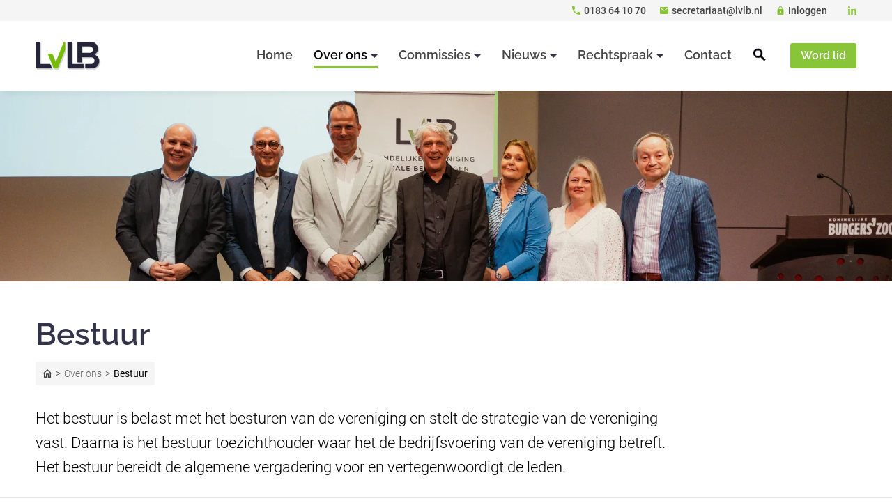

--- FILE ---
content_type: text/html
request_url: https://www.lvlb.nl/over-ons/bestuur/
body_size: 8973
content:
<!DOCTYPE html>
<html lang="nl" prefix="og: http://ogp.me/ns#">
	<head>
		        <!--
        ###################################################################################
        
                   Technische realisatie | DailyCMS | https://www.dailycms.com
        
        ###################################################################################
        -->
		<meta http-equiv="Content-Type" content="text/html; charset=UTF-8">
		<title>Bestuur | Over ons | LVLB</title>
		<meta name="description" content="Het bestuur is belast met het besturen van de vereniging en stelt de strategie van de vereniging vast. Daarna is het bestuur toezichthouder waar het de bedrijfs...">
		<link rel="canonical" href="https://www.lvlb.nl/over-ons/bestuur/">
		<meta name="viewport" content="width=device-width, initial-scale=1.0">
		<link rel="preload" as="style" href="https://cdn.dailycms.com/css/reset-1.1.css">
		<link rel="preload" as="style" href="/css/746048-fonts.css">
		<link rel="preload" as="style" href="/css/403918-content-1.1.css">
		<link rel="preload" as="style" href="/css/1786584-index.css">
		<link rel="preload" as="style" href="/css/986736-partnavigation-2.1.css">
		<link rel="preload" as="style" href="/css/916196-partbutton-1.3.css">
		<link rel="preload" as="style" href="https://cdn.dailycms.com/css/partfileimagegallery-2.8.css">
		<link rel="preload" as="style" href="https://cdn.dailycms.com/css/partbreadcrumb-1.1.css">
		<link rel="preload" as="style" href="https://cdn.dailycms.com/css/partaccordionmenu-5.css">
		<link rel="preload" as="style" href="/css/898322-override.css">
		<link rel="preload" as="style" href="/css/1786560-responsive.css">
		<meta property="og:type" content="website">
		<meta property="og:site_name" content="LVLB">
		<meta property="og:title" content="Bestuur | Over ons | LVLB">
		<meta property="og:description" content="Het bestuur is belast met het besturen van de vereniging en stelt de strategie van de vereniging vast. Daarna is het bestuur toezichthouder waar het de bedrijfs...">
		<meta property="og:url" content="https://www.lvlb.nl/over-ons/bestuur/">
		<meta property="og:locale" content="nl_NL">
		<meta property="og:image" content="https://www.lvlb.nl/image/6017-160/945x630/mhs5IYq54qsp1OQ2P9JEGe93SkRCTuLexUB5kPLUgAsCVTIS-congres_burgerzoo_studiomose1-8.jpg">
		<meta property="og:image:width" content="945">
		<meta property="og:image:height" content="630">
		<link rel="shortcut icon " type="image/png" sizes="64x64" href="/image/4701-182/64x64/ckXbavNAlbVAw5iIewYT5QIPhKv6CVTSLl8h-favicon%20lvlb.png">
		<link rel="shortcut icon" sizes="196x196" href="/image/4701-182/196x196/2twWJUWdyZWgfUlo1sC1dsfPTzfUfPdM-favicon%20lvlb.png">
		<link rel="apple-touch-icon-precomposed" href="/image/4701-182/180x180/7NyrCVTSLIIOZJH8Ezs9I2Yy8m5Veus1gTMo-favicon%20lvlb.png">
		<meta name="msapplication-TileColor" content="#FFFFFF">
		<meta name="msapplication-TileImage" content="/image/4701-182/144x144/ZaGIXciwODyw0s1oPDKu0p7HihjLnUMv-favicon%20lvlb.png">
		<script type="application/ld+json">{"@context":"http://schema.org/","@type":"LocalBusiness","@id":"https://www.lvlb.nl#LocalBusiness","name":"LVLB","url":"https://www.lvlb.nl","description":"De LVLB behartigt de belangen vanuit de praktijk op het gebied van lokale belastingen. Bovendien richt de LVLB zich op het ontwikkelen en uitwisselen van vakken...","logo":"https://www.lvlb.nl/image/4701-182/900x900/eRaP6RQuQaSUOIsjv2TjDtnIvNeevgOg-favicon%20lvlb.png","image":"https://www.lvlb.nl/image/4701-182/900x900/eRaP6RQuQaSUOIsjv2TjDtnIvNeevgOg-favicon%20lvlb.png","telephone":"0031183641070","email":"secretariaat@lvlb.nl","address":{"@type":"PostalAddress","streetAddress":"Postbus 225","addressLocality":"Gorinchem","postalCode":"4200AE","addressCountry":"NL"}}</script>
		<script type="application/ld+json">{"@context":"http://schema.org/","@type":"WebSite","url":"https://www.lvlb.nl","name":"LVLB","potentialAction":{"@type":"SearchAction","target":"https://www.lvlb.nl/zoeken/?search={search_term_string}","query-input":"required name=search_term_string"}}</script>
		<script type="application/ld+json">{"@context":"http://schema.org/","@type":"BreadcrumbList","itemListElement":[{"@type":"ListItem","position":1,"item":{"@id":"https://www.lvlb.nl#BreadcrumbList","name":"Home"}},{"@type":"ListItem","position":2,"item":{"@id":"https://www.lvlb.nl/over-ons/wie-zijn-wij/#BreadcrumbList","name":"Over ons"}},{"@type":"ListItem","position":3,"item":{"@id":"https://www.lvlb.nl/over-ons/bestuur/#BreadcrumbList","name":"Bestuur"}}]}</script>
		<script async src="https://www.googletagmanager.com/gtag/js?id=G-7T8FTMRKM4"></script>
		<script>window.dataLayer = window.dataLayer || [];function gtag(){dataLayer.push(arguments);}gtag('js', new Date());gtag('config', 'G-7T8FTMRKM4',{"anonymize_ip":true});</script>
		<link href="https://cdn.dailycms.com/css/reset-1.1.css" rel="stylesheet">
		<link href="/css/746048-fonts.css" rel="stylesheet">
		<link href="/css/403918-content-1.1.css" rel="stylesheet">
		<link href="/css/1786584-index.css" rel="stylesheet">
		<link href="/css/986736-partnavigation-2.1.css" rel="stylesheet">
		<link href="/css/916196-partbutton-1.3.css" rel="stylesheet">
		<link href="https://cdn.dailycms.com/css/partfileimagegallery-2.8.css" rel="stylesheet">
		<link href="https://cdn.dailycms.com/css/partbreadcrumb-1.1.css" rel="stylesheet">
		<link href="https://cdn.dailycms.com/css/partaccordionmenu-5.css" rel="stylesheet">
		<link href="/css/898322-override.css" rel="stylesheet">
		<link href="/css/1786560-responsive.css" rel="stylesheet">
	</head>
	<body>
		<div id="topBar" class="stickyScroll">
			<div id="topBarSmall">
				<div class="basicContainer">
					<div id="topBarSmallPhoneEmail">
						<a href="tel:0031183641070">
							<svg viewBox="0 0 18 18" class="partSvg phone">
								<path d="M3.62 7.79c1.44 2.83 3.76 5.14 6.59 6.59l2.2-2.2c.27-.27.67-.36 1.02-.24 1.12.37 2.33.57 3.57.57.55 0 1 .45 1 1V17c0 .55-.45 1-1 1C7.61 18 0 10.39 0 1c0-.55.45-1 1-1h3.5c.55 0 1 .45 1 1 0 1.25.2 2.45.57 3.57.11.35.03.74-.25 1.02l-2.2 2.2z"></path>
							</svg>
							<span>0183 64 10 70</span>
						</a>
						<a href="mailto:secretariaat@lvlb.nl">
							<svg viewBox="0 0 300 240" class="partSvg envelope">
								<path d="M270 0H30C13.5 0 .15 13.5.15 30L0 210c0 16.5 13.5 30 30 30h240c16.5 0 30-13.5 30-30V30c0-16.5-13.5-30-30-30zm0 60l-120 75L30 60V30l120 75 120-75v30z"></path>
							</svg>
							<span>secretariaat@lvlb.nl</span>
						</a>
						<a href="https://app.semble-cm.nl/login/?CVTPL9uCesWlPybNtXCVTPL7HuYBGgCVTISCVTIS&" target="_blank" rel="noopener">
							<svg viewBox="0 0 16 21" class="partSvg lock">
								<path d="M14 7h-1V5c0-2.76-2.24-5-5-5S3 2.24 3 5v2H2C.9 7 0 7.9 0 9v10c0 1.1.9 2 2 2h12c1.1 0 2-.9 2-2V9c0-1.1-.9-2-2-2zm-6 9c-1.1 0-2-.9-2-2s.9-2 2-2 2 .9 2 2-.9 2-2 2zm3.1-9H4.9V5c0-1.71 1.39-3.1 3.1-3.1 1.71 0 3.1 1.39 3.1 3.1v2z"></path>
							</svg>
							<span>Inloggen</span>
						</a>
					</div>
					<div class="socialContainer">
						<a href="https://www.linkedin.com/company/lvlb/" title="LinkedIn" aria-label="LinkedIn" target="_blank" rel="noopener">
							<svg viewBox="0 0 314 300" class="partSvg linkedIn">
								<path d="M314 183.9V300h-67.3V191.7c0-27.2-9.7-45.8-34.1-45.8-18.6 0-29.6 12.5-34.5 24.6-1.8 4.3-2.3 10.4-2.3 16.4V300h-67.3s.9-183.4 0-202.4h67.3v28.7l-.4.7h.4v-.7c9-13.8 24.9-33.4 60.7-33.4 44.3-.1 77.5 28.9 77.5 91zM38.1 0C15.1 0 0 15.1 0 35c0 19.4 14.6 35 37.2 35h.4c23.5 0 38.1-15.5 38.1-35-.4-20-14.6-35-37.6-35zM4 300h67.3V97.5H4V300z"></path>
							</svg>
						</a>
					</div>
				</div>
			</div>
			<div id="topBarLogoMenu">
				<div class="basicContainer">
					<a id="logo" title="Home" href="/">
						<img src="/images/style/logo.png" alt="LVLB">
					</a>
					<nav class="partNavigation horizontal" id="partNavigation13344393">
						<ul class="level-0">
							<li>
								<a href="/">
									<span class="navigationLabel">Home</span>
								</a>
							</li>
							<li class="selected" aria-haspopup="true">
								<a href="#">
									<span class="navigationLabel">Over ons</span>
									<div class="navigationIconDropdown">
										<svg viewBox="0 0 10 5" class="partSvg arrowDropDown">
											<path d="M0 0l5 5 5-5z"></path>
										</svg>
									</div>
								</a>
								<ul class="level-1" aria-label="submenu">
									<li>
										<a href="/over-ons/wie-zijn-wij/">
											<span class="navigationLabel">Wie zijn wij</span>
										</a>
									</li>
									<li class="selected">
										<a href="/over-ons/bestuur/">
											<span class="navigationLabel">Bestuur</span>
										</a>
									</li>
									<li>
										<a href="/over-ons/word-lid/">
											<span class="navigationLabel">Word lid</span>
										</a>
									</li>
									<li>
										<a href="/over-ons/lvlb-app/">
											<span class="navigationLabel">LVLB-app</span>
										</a>
									</li>
									<li>
										<a href="/over-ons/sponsoren/">
											<span class="navigationLabel">Sponsoren</span>
										</a>
									</li>
									<li>
										<a href="/over-ons/kennispartners/">
											<span class="navigationLabel">Kennispartners</span>
										</a>
									</li>
									<li>
										<a href="/over-ons/beleidsdocumenten/">
											<span class="navigationLabel">Beleidsdocumenten</span>
										</a>
									</li>
								</ul>
							</li>
							<li aria-haspopup="true">
								<a href="#">
									<span class="navigationLabel">Commissies</span>
									<div class="navigationIconDropdown">
										<svg viewBox="0 0 10 5" class="partSvg arrowDropDown">
											<path d="M0 0l5 5 5-5z"></path>
										</svg>
									</div>
								</a>
								<ul class="level-1" aria-label="submenu">
									<li>
										<a href="/commissies/digitalisering-en-datagedreven-werken/">
											<span class="navigationLabel">Digitalisering en Datagedreven werken</span>
										</a>
									</li>
									<li>
										<a href="/commissies/invordering/">
											<span class="navigationLabel">Invordering</span>
										</a>
									</li>
									<li>
										<a href="/commissies/ontwikkeling/">
											<span class="navigationLabel">Ontwikkeling</span>
										</a>
									</li>
									<li>
										<a href="/commissies/regelgeving-en-actualiteiten/">
											<span class="navigationLabel">Regelgeving &amp; Actualiteiten</span>
										</a>
									</li>
									<li>
										<a href="/commissies/taxatie/">
											<span class="navigationLabel">Taxatie</span>
										</a>
									</li>
									<li>
										<a href="/commissies/jongerencommissie/">
											<span class="navigationLabel">Jongerencommissie</span>
										</a>
									</li>
								</ul>
							</li>
							<li aria-haspopup="true">
								<a href="/nieuws/">
									<span class="navigationLabel">Nieuws</span>
									<div class="navigationIconDropdown">
										<svg viewBox="0 0 10 5" class="partSvg arrowDropDown">
											<path d="M0 0l5 5 5-5z"></path>
										</svg>
									</div>
								</a>
								<ul class="level-1" aria-label="submenu">
									<li>
										<a href="/nieuws/algemeen/">
											<span class="navigationLabel">Algemeen</span>
										</a>
									</li>
									<li>
										<a href="/nieuws/digitalisering-en-datagedreven-werken/">
											<span class="navigationLabel">Digitalisering en Datagedreven werken</span>
										</a>
									</li>
									<li>
										<a href="/nieuws/invordering/">
											<span class="navigationLabel">Invordering</span>
										</a>
									</li>
									<li>
										<a href="/nieuws/taxatie/">
											<span class="navigationLabel">Taxatie</span>
										</a>
									</li>
									<li>
										<a href="/nieuws/jongeren/">
											<span class="navigationLabel">Jongeren</span>
										</a>
									</li>
									<li>
										<a href="/nieuws/vacatures/">
											<span class="navigationLabel">Vacatures</span>
										</a>
									</li>
								</ul>
							</li>
							<li aria-haspopup="true">
								<a href="/rechtspraak/">
									<span class="navigationLabel">Rechtspraak</span>
									<div class="navigationIconDropdown">
										<svg viewBox="0 0 10 5" class="partSvg arrowDropDown">
											<path d="M0 0l5 5 5-5z"></path>
										</svg>
									</div>
								</a>
								<ul class="level-1" aria-label="submenu">
									<li>
										<a href="/rechtspraak/forensenbelasting/">
											<span class="navigationLabel">Forensenbelasting</span>
										</a>
									</li>
									<li>
										<a href="/rechtspraak/leges/">
											<span class="navigationLabel">Leges</span>
										</a>
									</li>
									<li>
										<a href="/rechtspraak/ozb/">
											<span class="navigationLabel">OZB</span>
										</a>
									</li>
									<li>
										<a href="/rechtspraak/parkeerbelasting/">
											<span class="navigationLabel">Parkeerbelasting</span>
										</a>
									</li>
									<li>
										<a href="/rechtspraak/precariobelasting/">
											<span class="navigationLabel">Precariobelasting</span>
										</a>
									</li>
									<li>
										<a href="/rechtspraak/reclamebelasting/">
											<span class="navigationLabel">Reclamebelasting</span>
										</a>
									</li>
									<li>
										<a href="/rechtspraak/toeristenbelasting/">
											<span class="navigationLabel">Toeristenbelasting</span>
										</a>
									</li>
									<li>
										<a href="/rechtspraak/waterschapbelasting/">
											<span class="navigationLabel">Waterschapbelasting</span>
										</a>
									</li>
									<li>
										<a href="/rechtspraak/woz/">
											<span class="navigationLabel">WOZ</span>
										</a>
									</li>
								</ul>
							</li>
							<li>
								<a href="/contact/">
									<span class="navigationLabel">Contact</span>
								</a>
							</li>
							<li class="navigationSearch">
								<a href="/zoeken/">
									<div class="navigationIcon"><svg viewBox="0 0 18 18">	<path d="M7.111.75c1.711 0 3.26.694 4.382 1.815a6.177 6.177 0 011.815 4.382 6.17 6.17 0 01-1.08 3.49l-.168.232.667.168 4.79 4.8-1.715 1.716-4.824-4.815c-1.247.175-2.538.606-3.867.605a6.177 6.177 0 01-4.382-1.815A6.177 6.177 0 01.914 6.947c0-1.711.694-3.26 1.815-4.382A6.177 6.177 0 017.111.75zm0 2.33a3.862 3.862 0 00-3.867 3.866 3.862 3.862 0 003.867 3.866 3.862 3.862 0 003.866-3.865A3.862 3.862 0 007.11 3.079z"></path></svg></div>
									<span class="navigationLabel">Zoeken</span>
								</a>
							</li>
						</ul>
					</nav>
					<a class="partButton default" id="partButton37656547" href="/over-ons/word-lid/">
						<span class="buttonLabel">Word lid</span>
					</a>
					<button id="mobileMenuToggle">
						<span class="mobileMenuButtonHamburger">
							<span></span>
							<span></span>
							<span></span>
						</span>
						<span class="mobileMenuButtonLabel">Menu</span>
					</button>
				</div>
			</div>
		</div>
		<div class="stickyScrollGhost"></div>
		<div id="topImage">
			<div class="partContentFileImageGallery single">
				<div class="contentFileImage">
					<figure>
						<div class="imagePlaceholderContainer">
							<div class="imagePlaceholder" style="padding-bottom:21.4%;"></div>
							<picture>
								<source data-sizes="auto" type="image/webp" data-src="/image/6017-160/1680x360/mhs5IYq54qtSlnphOkHCuoo4SUIEUmaUzqORbGIBhIECVTIS-congres_burgerzoo_studiomose1-8.webp" srcset="/image/6017-160/210x45/mhs5IYq54qtmVKxOTUMC6UV98s3CnXpqyUpXBozJ9VcCVTIS-congres_burgerzoo_studiomose1-8.webp" data-srcset="/image/6017-160/1680x360/mhs5IYq54qtSlnphOkHCuoo4SUIEUmaUzqORbGIBhIECVTIS-congres_burgerzoo_studiomose1-8.webp 1680w, /image/6017-160/840x180/mhs5IYq54qtnINCVTSLlCVTSLK42rXAyjGB7uLqsck95TlqkTCVTSLYCVTIS-congres_burgerzoo_studiomose1-8.webp 840w">
								<img alt="congres_burgerzoo_studiomose1-8" class="lazyload blurOnLoad" data-sizes="auto" data-src="/image/6017-160/1680x360/mhs5IYq54qtSlnphOkHCuoo4SUIEUmaUPPCVTSLnsMXQmmQCVTIS-congres_burgerzoo_studiomose1-8.jpg" src="/image/6017-160/210x45/mhs5IYq54qtmVKxOTUMC6UV98s3CnXpq9EFGfxFD3CVTSLoCVTIS-congres_burgerzoo_studiomose1-8.jpg" data-srcset="/image/6017-160/1680x360/mhs5IYq54qtSlnphOkHCuoo4SUIEUmaUPPCVTSLnsMXQmmQCVTIS-congres_burgerzoo_studiomose1-8.jpg 1680w, /image/6017-160/840x180/mhs5IYq54qtnINCVTSLlCVTSLK42rXAyjGB7uLqsCVTPL22XxrehU50CVTIS-congres_burgerzoo_studiomose1-8.jpg 840w">
							</picture>
						</div>
					</figure>
				</div>
			</div>
		</div>
		<header id="introContainer">
			<div class="basicContainer">
				<div id="introContainerText">
					<h1>Bestuur</h1>
					<ul class="partBreadcrumb" id="partBreadcrumb4902641">
						<li>
							<a title="Home" href="/">Home</a>
						</li>
						<li>
							<a title="Over ons" href="/over-ons/wie-zijn-wij/">Over ons</a>
						</li>
						<li class="selected">
							<a title="Bestuur" href="/over-ons/bestuur/">Bestuur</a>
						</li>
					</ul>
					<div class="partContentText">
						<p>Het bestuur is belast met het besturen van de vereniging en stelt de strategie van de vereniging vast. Daarna is het bestuur toezichthouder waar het de bedrijfsvoering van de vereniging betreft. Het bestuur bereidt de algemene vergadering voor en vertegenwoordigt de leden.</p>
					</div>
				</div>
			</div>
		</header>
		<section class="whiteContainer">
			<div class="basicContainer basicContainerTwoColumns">
				<div id="leftContainer">
					<main id="mainContentContainer">
						<div class="partContentText">
							<h2>
								Verenigingsbureau
							</h2>
							<p>Het verenigingsbureau ondersteunt het bestuur en de commissies in hun werkzaamheden. Heeft u een vraag voor het bestuur of een commissie, stuur deze dan naar <a href="/" target="_blank" rel="nofollow">secretariaat@lvlb.nl</a>. Dan zorgt het verenigingsbureau dat uw vraag beantwoord wordt.</p>
						</div>
					</main>
				</div>
				<aside id="rightContainer">
					<div id="rightContainerNavigation">
						<h2>Over ons</h2>
						<nav class="partNavigation vertical" id="partNavigation58513419">
							<ul class="level-0">
								<li>
									<a href="/over-ons/wie-zijn-wij/">
										<span class="navigationLabel">Wie zijn wij</span>
									</a>
								</li>
								<li class="selected">
									<a href="/over-ons/bestuur/">
										<span class="navigationLabel">Bestuur</span>
									</a>
								</li>
								<li>
									<a href="/over-ons/word-lid/">
										<span class="navigationLabel">Word lid</span>
									</a>
								</li>
								<li>
									<a href="/over-ons/lvlb-app/">
										<span class="navigationLabel">LVLB-app</span>
									</a>
								</li>
								<li>
									<a href="/over-ons/sponsoren/">
										<span class="navigationLabel">Sponsoren</span>
									</a>
								</li>
								<li>
									<a href="/over-ons/kennispartners/">
										<span class="navigationLabel">Kennispartners</span>
									</a>
								</li>
								<li>
									<a href="/over-ons/beleidsdocumenten/">
										<span class="navigationLabel">Beleidsdocumenten</span>
									</a>
								</li>
							</ul>
						</nav>
					</div>
				</aside>
			</div>
		</section>
		<div class="lightContainer" id="members">
			<div class="basicContainer basicContainerflexItems">
				<div class="flexContainer flexContainerColumns4">
					<div class="flexItem">
						<div class="flexItemImage">
							<div class="partContentFileImageGallery single">
								<div class="contentFileImage">
									<figure>
										<div class="imagePlaceholderContainer">
											<div class="imagePlaceholder" style="padding-bottom:100%;"></div>
											<picture>
												<source data-sizes="auto" type="image/webp" data-src="/image/4163-150/150x150/ORYfeeSpBWsgXseCVTPLtOkRSZT4hZCGpTqIlkbWDXDits4CVTIS-George-Schipper.webp" srcset="/image/4163-150/150x150/ORYfeeSpBWsgXseCVTPLtOkRSZT4hZCGpTqIlkbWDXDits4CVTIS-George-Schipper.webp" data-srcset="/image/4163-150/150x150/ORYfeeSpBWsgXseCVTPLtOkRSZT4hZCGpTqIlkbWDXDits4CVTIS-George-Schipper.webp 150w, /image/4163-150/300x300/ORYfeeSpBWsi5WSVVaWV29GadtiUOivOr6FMf6JIyAoCVTIS-George-Schipper.webp 300w, /image/4163-150/75x75/ORYfeeSpBWtfnaNITAM3YUYMjSrvxulOSoTtcpG7iJkCVTIS-George-Schipper.webp 75w">
												<img alt="George-Schipper" class="lazyload" data-sizes="auto" data-src="/image/4163-150/150x150/ORYfeeSpBWsgXseCVTPLtOkRSZT4hZCGpTqIiO1bSVl9YssCVTIS-George-Schipper.jpg" src="/image/4163-150/150x150/ORYfeeSpBWsgXseCVTPLtOkRSZT4hZCGpTqIiO1bSVl9YssCVTIS-George-Schipper.jpg" data-srcset="/image/4163-150/150x150/ORYfeeSpBWsgXseCVTPLtOkRSZT4hZCGpTqIiO1bSVl9YssCVTIS-George-Schipper.jpg 150w, /image/4163-150/300x300/ORYfeeSpBWsi5WSVVaWV29GadtiUOivOml1B5bYJddICVTIS-George-Schipper.jpg 300w, /image/4163-150/75x75/ORYfeeSpBWtfnaNITAM3YUYMjSrvxulOp3Jg1UcUOPcCVTIS-George-Schipper.jpg 75w">
											</picture>
										</div>
									</figure>
								</div>
							</div>
						</div>
						<div class="flexItemText">
							<h2>Dhr. G. Schipper</h2>
							<div class="partContentText">
								<h3>
									Voorzitter
								</h3>

							</div>
						</div>
						<div class="teamLinkContainer">
							<a href="mailto:secretariaat@lvlb.nl">
								<svg viewBox="0 0 300 240" class="partSvg envelope">
									<path d="M270 0H30C13.5 0 .15 13.5.15 30L0 210c0 16.5 13.5 30 30 30h240c16.5 0 30-13.5 30-30V30c0-16.5-13.5-30-30-30zm0 60l-120 75L30 60V30l120 75 120-75v30z"></path>
								</svg>
							</a>
							<a href="https://nl.linkedin.com/in/george-schipper-06576111" target="_blank" rel="noopener">
								<svg viewBox="0 0 314 300" class="partSvg linkedIn">
									<path d="M314 183.9V300h-67.3V191.7c0-27.2-9.7-45.8-34.1-45.8-18.6 0-29.6 12.5-34.5 24.6-1.8 4.3-2.3 10.4-2.3 16.4V300h-67.3s.9-183.4 0-202.4h67.3v28.7l-.4.7h.4v-.7c9-13.8 24.9-33.4 60.7-33.4 44.3-.1 77.5 28.9 77.5 91zM38.1 0C15.1 0 0 15.1 0 35c0 19.4 14.6 35 37.2 35h.4c23.5 0 38.1-15.5 38.1-35-.4-20-14.6-35-37.6-35zM4 300h67.3V97.5H4V300z"></path>
								</svg>
							</a>
						</div>
					</div>
					<div class="flexItem">
						<div class="flexItemImage">
							<div class="partContentFileImageGallery single">
								<div class="contentFileImage">
									<figure>
										<div class="imagePlaceholderContainer">
											<div class="imagePlaceholder" style="padding-bottom:100%;"></div>
											<picture>
												<source data-sizes="auto" type="image/webp" data-src="/image/5762-255/150x150/r7Wb4vxeINWytgCVTSLUG7YjFIIb73HXBzEkqsuOXEEiNhgCVTIS-Hans%20Cloosterman.webp" srcset="/image/5762-255/150x150/r7Wb4vxeINWytgCVTSLUG7YjFIIb73HXBzEkqsuOXEEiNhgCVTIS-Hans%20Cloosterman.webp" data-srcset="/image/5762-255/150x150/r7Wb4vxeINWytgCVTSLUG7YjFIIb73HXBzEkqsuOXEEiNhgCVTIS-Hans%20Cloosterman.webp 150w, /image/5762-255/300x300/r7Wb4vxeINVC4zcnz4mXPWfDcUpnAVrgf1Hdjuoh4mYCVTIS-Hans%20Cloosterman.webp 300w, /image/5762-255/75x75/r7Wb4vxeINX4G0bcCVTPLTbCVTPLs8zirjgI4CVTSLCqU848VZVUbKYCVTIS-Hans%20Cloosterman.webp 75w">
												<img alt="Hans Cloosterman" class="lazyload" data-sizes="auto" data-src="/image/5762-255/150x150/r7Wb4vxeINWytgCVTSLUG7YjFIIb73HXBzEkmOoX5f0dHDMCVTIS-Hans%20Cloosterman.jpg" src="/image/5762-255/150x150/r7Wb4vxeINWytgCVTSLUG7YjFIIb73HXBzEkmOoX5f0dHDMCVTIS-Hans%20Cloosterman.jpg" data-srcset="/image/5762-255/150x150/r7Wb4vxeINWytgCVTSLUG7YjFIIb73HXBzEkmOoX5f0dHDMCVTIS-Hans%20Cloosterman.jpg 150w, /image/5762-255/300x300/r7Wb4vxeINVC4zcnz4mXPWfDcUpnAVrgVm2jEv3fvUoCVTIS-Hans%20Cloosterman.jpg 300w, /image/5762-255/75x75/r7Wb4vxeINX4G0bcCVTPLTbCVTPLs8zirjgI4CVTSLCq991XP8in7scCVTIS-Hans%20Cloosterman.jpg 75w">
											</picture>
										</div>
									</figure>
								</div>
							</div>
						</div>
						<div class="flexItemText">
							<h2>Dhr. J.A.G. Cloosterman</h2>
							<div class="partContentText">
								<h3>
									Secretaris
								</h3>

							</div>
						</div>
						<div class="teamLinkContainer">
							<a href="mailto:secretariaat@lvlb.nl">
								<svg viewBox="0 0 300 240" class="partSvg envelope">
									<path d="M270 0H30C13.5 0 .15 13.5.15 30L0 210c0 16.5 13.5 30 30 30h240c16.5 0 30-13.5 30-30V30c0-16.5-13.5-30-30-30zm0 60l-120 75L30 60V30l120 75 120-75v30z"></path>
								</svg>
							</a>
							<a href="https://www.linkedin.com/in/hanscloosterman/" target="_blank" rel="noopener">
								<svg viewBox="0 0 314 300" class="partSvg linkedIn">
									<path d="M314 183.9V300h-67.3V191.7c0-27.2-9.7-45.8-34.1-45.8-18.6 0-29.6 12.5-34.5 24.6-1.8 4.3-2.3 10.4-2.3 16.4V300h-67.3s.9-183.4 0-202.4h67.3v28.7l-.4.7h.4v-.7c9-13.8 24.9-33.4 60.7-33.4 44.3-.1 77.5 28.9 77.5 91zM38.1 0C15.1 0 0 15.1 0 35c0 19.4 14.6 35 37.2 35h.4c23.5 0 38.1-15.5 38.1-35-.4-20-14.6-35-37.6-35zM4 300h67.3V97.5H4V300z"></path>
								</svg>
							</a>
						</div>
					</div>
					<div class="flexItem">
						<div class="flexItemImage">
							<div class="partContentFileImageGallery single">
								<div class="contentFileImage">
									<figure>
										<div class="imagePlaceholderContainer">
											<div class="imagePlaceholder" style="padding-bottom:100%;"></div>
											<picture>
												<source data-sizes="auto" type="image/webp" srcset="/image/4682-95/150x150/hgcZZl8gBo1nSkTlZp6FHi9U6sTdPGU6D747q7A346ECVTIS-standaard%20lvlb.nl.webp">
												<img alt="standaard lvlb.nl" class="lazyload" data-sizes="auto" src="/image/4682-95/150x150/hgcZZl8gBo1nSkTlZp6FHi9U6sTdPGU6SFkokYxNiM0CVTIS-standaard%20lvlb.nl.png">
											</picture>
										</div>
									</figure>
								</div>
							</div>
						</div>
						<div class="flexItemText">
							<h2>Mw. E.M. R&#246;ben</h2>
							<div class="partContentText">
								<h3>
									Penningmeester
								</h3>

							</div>
						</div>
						<div class="teamLinkContainer">
							<a href="mailto:secretariaat@lvlb.nl">
								<svg viewBox="0 0 300 240" class="partSvg envelope">
									<path d="M270 0H30C13.5 0 .15 13.5.15 30L0 210c0 16.5 13.5 30 30 30h240c16.5 0 30-13.5 30-30V30c0-16.5-13.5-30-30-30zm0 60l-120 75L30 60V30l120 75 120-75v30z"></path>
								</svg>
							</a>
							<a href="https://www.linkedin.com/in/eva-r%C3%B6ben-216ba520/" target="_blank" rel="noopener">
								<svg viewBox="0 0 314 300" class="partSvg linkedIn">
									<path d="M314 183.9V300h-67.3V191.7c0-27.2-9.7-45.8-34.1-45.8-18.6 0-29.6 12.5-34.5 24.6-1.8 4.3-2.3 10.4-2.3 16.4V300h-67.3s.9-183.4 0-202.4h67.3v28.7l-.4.7h.4v-.7c9-13.8 24.9-33.4 60.7-33.4 44.3-.1 77.5 28.9 77.5 91zM38.1 0C15.1 0 0 15.1 0 35c0 19.4 14.6 35 37.2 35h.4c23.5 0 38.1-15.5 38.1-35-.4-20-14.6-35-37.6-35zM4 300h67.3V97.5H4V300z"></path>
								</svg>
							</a>
						</div>
					</div>
					<div class="flexItem">
						<div class="flexItemImage">
							<div class="partContentFileImageGallery single">
								<div class="contentFileImage">
									<figure>
										<div class="imagePlaceholderContainer">
											<div class="imagePlaceholder" style="padding-bottom:100%;"></div>
											<picture>
												<source data-sizes="auto" type="image/webp" data-src="/image/5756-254/150x150/ycFxBUQNZooHY0Ycgn2r4CVTSLkt03Y4cyC3Ze8zOCVTPLCVTSLzWEACVTIS-Lebens%20Noël.webp" srcset="/image/5756-254/150x150/ycFxBUQNZooHY0Ycgn2r4CVTSLkt03Y4cyC3Ze8zOCVTPLCVTSLzWEACVTIS-Lebens%20Noël.webp" data-srcset="/image/5756-254/150x150/ycFxBUQNZooHY0Ycgn2r4CVTSLkt03Y4cyC3Ze8zOCVTPLCVTSLzWEACVTIS-Lebens%20Noël.webp 150w, /image/5756-254/300x300/ycFxBUQNZoqEFJ8t2yaRaksgNBz0ZyBz31CVTPLUixEw3TACVTIS-Lebens%20Noël.webp 300w, /image/5756-254/75x75/ycFxBUQNZoqNCVTPL3wKkRIcXdKaSraCsoishOoKUspZrOwCVTIS-Lebens%20Noël.webp 75w">
												<img alt="Lebens Noël" class="lazyload" data-sizes="auto" data-src="/image/5756-254/150x150/ycFxBUQNZooHY0Ycgn2r4CVTSLkt03Y4cyC3Idp6OqMXILMCVTIS-Lebens%20Noël.jpg" src="/image/5756-254/150x150/ycFxBUQNZooHY0Ycgn2r4CVTSLkt03Y4cyC3Idp6OqMXILMCVTIS-Lebens%20Noël.jpg" data-srcset="/image/5756-254/150x150/ycFxBUQNZooHY0Ycgn2r4CVTSLkt03Y4cyC3Idp6OqMXILMCVTIS-Lebens%20Noël.jpg 150w, /image/5756-254/300x300/ycFxBUQNZoqEFJ8t2yaRaksgNBz0ZyBz2rx6csPB8AECVTIS-Lebens%20Noël.jpg 300w, /image/5756-254/75x75/ycFxBUQNZoqNCVTPL3wKkRIcXdKaSraCsoisrVHJfThxbIYCVTIS-Lebens%20Noël.jpg 75w">
											</picture>
										</div>
									</figure>
								</div>
							</div>
						</div>
						<div class="flexItemText">
							<h2>Dhr. N. Lebens</h2>
							<div class="partContentText">
								<h3>
									Algemeen bestuurslid
								</h3>

							</div>
						</div>
						<div class="teamLinkContainer">
							<a href="mailto:secretariaat@lvlb.nl">
								<svg viewBox="0 0 300 240" class="partSvg envelope">
									<path d="M270 0H30C13.5 0 .15 13.5.15 30L0 210c0 16.5 13.5 30 30 30h240c16.5 0 30-13.5 30-30V30c0-16.5-13.5-30-30-30zm0 60l-120 75L30 60V30l120 75 120-75v30z"></path>
								</svg>
							</a>
						</div>
					</div>
					<div class="flexItem">
						<div class="flexItemImage">
							<div class="partContentFileImageGallery single">
								<div class="contentFileImage">
									<figure>
										<div class="imagePlaceholderContainer">
											<div class="imagePlaceholder" style="padding-bottom:100%;"></div>
											<picture>
												<source data-sizes="auto" type="image/webp" data-src="/image/5768-256/150x150/YCVTSLnwA0Yw9TKCVTPL9OS0IJdaVCVTPLbNLrknNyAVoOMUOWDHJcYCVTIS-foto%20cvdwindt.webp" srcset="/image/5768-256/150x150/YCVTSLnwA0Yw9TKCVTPL9OS0IJdaVCVTPLbNLrknNyAVoOMUOWDHJcYCVTIS-foto%20cvdwindt.webp" data-srcset="/image/5768-256/150x150/YCVTSLnwA0Yw9TKCVTPL9OS0IJdaVCVTPLbNLrknNyAVoOMUOWDHJcYCVTIS-foto%20cvdwindt.webp 150w, /image/5768-256/300x300/YCVTSLnwA0Yw9TJBMy7ZQJJswjisxBOlF5rknwI1L0tpQt8CVTIS-foto%20cvdwindt.webp 300w, /image/5768-256/75x75/YCVTSLnwA0Yw9TIywNf4AdiizuLl17VXu4DcQy5p6DQxsO8CVTIS-foto%20cvdwindt.webp 75w">
												<img alt="foto cvdwindt" class="lazyload" data-sizes="auto" data-src="/image/5768-256/150x150/YCVTSLnwA0Yw9TKCVTPL9OS0IJdaVCVTPLbNLrknNyAVsKBlMeNSsRgCVTIS-foto%20cvdwindt.jpg" src="/image/5768-256/150x150/YCVTSLnwA0Yw9TKCVTPL9OS0IJdaVCVTPLbNLrknNyAVsKBlMeNSsRgCVTIS-foto%20cvdwindt.jpg" data-srcset="/image/5768-256/150x150/YCVTSLnwA0Yw9TKCVTPL9OS0IJdaVCVTPLbNLrknNyAVsKBlMeNSsRgCVTIS-foto%20cvdwindt.jpg 150w, /image/5768-256/300x300/YCVTSLnwA0Yw9TJBMy7ZQJJswjisxBOlF5rkMzCVTSLZ8uqlP18CVTIS-foto%20cvdwindt.jpg 300w, /image/5768-256/75x75/YCVTSLnwA0Yw9TIywNf4AdiizuLl17VXu4Dch4wTOCVTSL7rBYcCVTIS-foto%20cvdwindt.jpg 75w">
											</picture>
										</div>
									</figure>
								</div>
							</div>
						</div>
						<div class="flexItemText">
							<h2>Mevr. C.M. van der Windt</h2>
							<div class="partContentText">
								<h3>
									Algemeen bestuurslid
								</h3>

							</div>
						</div>
						<div class="teamLinkContainer">
							<a href="mailto:secretariaat@lvlb.nl">
								<svg viewBox="0 0 300 240" class="partSvg envelope">
									<path d="M270 0H30C13.5 0 .15 13.5.15 30L0 210c0 16.5 13.5 30 30 30h240c16.5 0 30-13.5 30-30V30c0-16.5-13.5-30-30-30zm0 60l-120 75L30 60V30l120 75 120-75v30z"></path>
								</svg>
							</a>
							<a href="https://www.linkedin.com/in/claudia-van-der-windt-25920213" target="_blank" rel="noopener">
								<svg viewBox="0 0 314 300" class="partSvg linkedIn">
									<path d="M314 183.9V300h-67.3V191.7c0-27.2-9.7-45.8-34.1-45.8-18.6 0-29.6 12.5-34.5 24.6-1.8 4.3-2.3 10.4-2.3 16.4V300h-67.3s.9-183.4 0-202.4h67.3v28.7l-.4.7h.4v-.7c9-13.8 24.9-33.4 60.7-33.4 44.3-.1 77.5 28.9 77.5 91zM38.1 0C15.1 0 0 15.1 0 35c0 19.4 14.6 35 37.2 35h.4c23.5 0 38.1-15.5 38.1-35-.4-20-14.6-35-37.6-35zM4 300h67.3V97.5H4V300z"></path>
								</svg>
							</a>
						</div>
					</div>
					<div class="flexItem">
						<div class="flexItemImage">
							<div class="partContentFileImageGallery single">
								<div class="contentFileImage">
									<figure>
										<div class="imagePlaceholderContainer">
											<div class="imagePlaceholder" style="padding-bottom:100%;"></div>
											<picture>
												<source data-sizes="auto" type="image/webp" data-src="/image/4607-176/150x150/6WU4ROkPmIWps53SDe7CVTSLgV5nCVTSLOBy77yYB9cvkDvpSyECVTIS-Ralph-de-Haan.webp" srcset="/image/4607-176/150x150/6WU4ROkPmIWps53SDe7CVTSLgV5nCVTSLOBy77yYB9cvkDvpSyECVTIS-Ralph-de-Haan.webp" data-srcset="/image/4607-176/150x150/6WU4ROkPmIWps53SDe7CVTSLgV5nCVTSLOBy77yYB9cvkDvpSyECVTIS-Ralph-de-Haan.webp 150w, /image/4607-176/300x300/6WU4ROkPmIXY6zp8CCVTSLUQkCVTPLPVbve4aQExw5JMMgM9u8ICVTIS-Ralph-de-Haan.webp 300w, /image/4607-176/75x75/6WU4ROkPmIUrO3tu8IJyBCOeVaYwhMkgkCVTPLaJLpd9GbYCVTIS-Ralph-de-Haan.webp 75w">
												<img alt="Ralph-de-Haan" class="lazyload" data-sizes="auto" data-src="/image/4607-176/150x150/6WU4ROkPmIWps53SDe7CVTSLgV5nCVTSLOBy77yYwl7tDE1CVTSLfgcCVTIS-Ralph-de-Haan.png" src="/image/4607-176/150x150/6WU4ROkPmIWps53SDe7CVTSLgV5nCVTSLOBy77yYwl7tDE1CVTSLfgcCVTIS-Ralph-de-Haan.png" data-srcset="/image/4607-176/150x150/6WU4ROkPmIWps53SDe7CVTSLgV5nCVTSLOBy77yYwl7tDE1CVTSLfgcCVTIS-Ralph-de-Haan.png 150w, /image/4607-176/300x300/6WU4ROkPmIXY6zp8CCVTSLUQkCVTPLPVbve4aQExGsBfmC7WvaQCVTIS-Ralph-de-Haan.png 300w, /image/4607-176/75x75/6WU4ROkPmIUrO3tu8IJyBCOeVaYwhMkg9ktAG80KRvcCVTIS-Ralph-de-Haan.png 75w">
											</picture>
										</div>
									</figure>
								</div>
							</div>
						</div>
						<div class="flexItemText">
							<h2>Dhr. R. de Haan</h2>
							<div class="partContentText">
								<h3>
									Algemeen Bestuurslid
								</h3>

							</div>
						</div>
						<div class="teamLinkContainer">
							<a href="mailto:secretariaat@lvlb.nl">
								<svg viewBox="0 0 300 240" class="partSvg envelope">
									<path d="M270 0H30C13.5 0 .15 13.5.15 30L0 210c0 16.5 13.5 30 30 30h240c16.5 0 30-13.5 30-30V30c0-16.5-13.5-30-30-30zm0 60l-120 75L30 60V30l120 75 120-75v30z"></path>
								</svg>
							</a>
							<a href="https://www.linkedin.com/in/ralphdehaan/" target="_blank" rel="noopener">
								<svg viewBox="0 0 314 300" class="partSvg linkedIn">
									<path d="M314 183.9V300h-67.3V191.7c0-27.2-9.7-45.8-34.1-45.8-18.6 0-29.6 12.5-34.5 24.6-1.8 4.3-2.3 10.4-2.3 16.4V300h-67.3s.9-183.4 0-202.4h67.3v28.7l-.4.7h.4v-.7c9-13.8 24.9-33.4 60.7-33.4 44.3-.1 77.5 28.9 77.5 91zM38.1 0C15.1 0 0 15.1 0 35c0 19.4 14.6 35 37.2 35h.4c23.5 0 38.1-15.5 38.1-35-.4-20-14.6-35-37.6-35zM4 300h67.3V97.5H4V300z"></path>
								</svg>
							</a>
						</div>
					</div>
					<div class="flexItem">
						<div class="flexItemImage">
							<div class="partContentFileImageGallery single">
								<div class="contentFileImage">
									<figure>
										<div class="imagePlaceholderContainer">
											<div class="imagePlaceholder" style="padding-bottom:100%;"></div>
											<picture>
												<source data-sizes="auto" type="image/webp" data-src="/image/7503-363/150x150/eXvv2Q4ocpX7NbGLNSxwNhT5XX8sWIodoSZCiD0ETdECVTIS-1740070907601.webp" srcset="/image/7503-363/150x150/eXvv2Q4ocpX7NbGLNSxwNhT5XX8sWIodoSZCiD0ETdECVTIS-1740070907601.webp" data-srcset="/image/7503-363/150x150/eXvv2Q4ocpX7NbGLNSxwNhT5XX8sWIodoSZCiD0ETdECVTIS-1740070907601.webp 150w, /image/7503-363/75x75/CVTPLiJVCt8s3wbIDtce5eaU0YCVTSLBurKItmNxloCidjTziRUCVTIS-1740070907601.webp 75w">
												<img alt="1740070907601" class="lazyload" data-sizes="auto" data-src="/image/7503-363/150x150/eXvv2Q4ocpX7NbGLNSxwNqCVTSLetl9vvbpz862bZt23aMwCVTIS-1740070907601.jpg" src="/image/7503-363/150x150/eXvv2Q4ocpX7NbGLNSxwNqCVTSLetl9vvbpz862bZt23aMwCVTIS-1740070907601.jpg" data-srcset="/image/7503-363/150x150/eXvv2Q4ocpX7NbGLNSxwNqCVTSLetl9vvbpz862bZt23aMwCVTIS-1740070907601.jpg 150w, /image/7503-363/75x75/CVTPLiJVCt8s3wbIDtce5eaU0YCVTSLBurKItmNxTrDpEBZFa7ACVTIS-1740070907601.jpg 75w">
											</picture>
										</div>
									</figure>
								</div>
							</div>
						</div>
						<div class="flexItemText">
							<h2>A. Cowdrey-Kok</h2>
							<div class="partContentText">
								<h3>
									Algemeen Bestuurslid
								</h3>

							</div>
						</div>
						<div class="teamLinkContainer">
							<a href="mailto:secretariaat@lvlb.nl">
								<svg viewBox="0 0 300 240" class="partSvg envelope">
									<path d="M270 0H30C13.5 0 .15 13.5.15 30L0 210c0 16.5 13.5 30 30 30h240c16.5 0 30-13.5 30-30V30c0-16.5-13.5-30-30-30zm0 60l-120 75L30 60V30l120 75 120-75v30z"></path>
								</svg>
							</a>
							<a href="https://www.linkedin.com/in/alisoncowdrey/" target="_blank" rel="noopener">
								<svg viewBox="0 0 314 300" class="partSvg linkedIn">
									<path d="M314 183.9V300h-67.3V191.7c0-27.2-9.7-45.8-34.1-45.8-18.6 0-29.6 12.5-34.5 24.6-1.8 4.3-2.3 10.4-2.3 16.4V300h-67.3s.9-183.4 0-202.4h67.3v28.7l-.4.7h.4v-.7c9-13.8 24.9-33.4 60.7-33.4 44.3-.1 77.5 28.9 77.5 91zM38.1 0C15.1 0 0 15.1 0 35c0 19.4 14.6 35 37.2 35h.4c23.5 0 38.1-15.5 38.1-35-.4-20-14.6-35-37.6-35zM4 300h67.3V97.5H4V300z"></path>
								</svg>
							</a>
						</div>
					</div>
				</div>
			</div>
		</div>
		<section id="initiatives" class="lightContainer">
			<div class="basicContainer">
				<h2 class="h1">Initiatieven van de LVLB</h2>
				<div id="initiativesContainer">
					<div class="initiativeItem">
						<div class="partContentFileImageGallery single">
							<div class="contentFileImage">
								<figure style="width:139px">
									<a href="https://app.semble-cm.nl/show/document/pdf/2a4249a8-e3f5-4ad9-ae81-2e62d214eac7/6a5d64fa-e348-4e09-a713-9b82507d0304/30b2d09f-2f58-4497-8ecc-33022f338502/Het%20nieuwe%20waarderen.pdf" target="_blank" rel="noopener">
										<div class="imagePlaceholderContainer">
											<div class="imagePlaceholder" style="padding-bottom:25.8%;"></div>
											<picture>
												<source data-sizes="auto" type="image/webp" data-src="/image/6591-288/200x36/E1kYiwnu1C4oCVTPLcezl0UZXwfH7hF0bhSm-lvlb-logo-zonder%20tekst.webp" srcset="/image/6591-288/200x36/E1kYiwnu1C4oCVTPLcezl0UZXwfH7hF0bhSm-lvlb-logo-zonder%20tekst.webp" data-srcset="/image/6591-288/200x36/E1kYiwnu1C4oCVTPLcezl0UZXwfH7hF0bhSm-lvlb-logo-zonder%20tekst.webp 139w, /image/6591-288/278x72/E1kYiwnu1C4C3mNROjfHSkudISDXrFDp1pAX7RqNNaoCVTIS-lvlb-logo-zonder%20tekst.webp 278w">
												<img alt="Onder regie van de LVLB wordt het project 'secundaire objectkenmerken' uitgevoerd door projectleider Grard van der Zanden. Wil je de infographic zien? Klik dan op onderstaande knop 'ga naar website'! Heb je naar aanleiding van de infographic nog steeds vragen over het project, dan kan je Grard zelf benaderen. Zijn contactgegevens staan in de infographic." class="lazyload" data-sizes="auto" data-src="/image/6591-288/200x36/E1kYiwnu1C4oCVTPLcezl0UZX0oG7UEykYiA-lvlb-logo-zonder%20tekst.jpg" src="/image/6591-288/200x36/E1kYiwnu1C4oCVTPLcezl0UZX0oG7UEykYiA-lvlb-logo-zonder%20tekst.jpg" data-srcset="/image/6591-288/200x36/E1kYiwnu1C4oCVTPLcezl0UZX0oG7UEykYiA-lvlb-logo-zonder%20tekst.jpg 139w, /image/6591-288/278x72/E1kYiwnu1C4C3mNROjfHSkudISDXrFDpNNOLW18zRywCVTIS-lvlb-logo-zonder%20tekst.jpg 278w">
											</picture>
										</div>
									</a>
								</figure>
							</div>
						</div>
						<div class="initiativeText">
							<div class="partContentText">
								<h2>
									Het nieuwe waarderen
								</h2>
								<p>Onder regie van de LVLB wordt het project 'secundaire objectkenmerken' uitgevoerd door projectleider Grard van der Zanden. Wil je de infographic zien? Klik dan op onderstaande knop 'ga naar website'! Heb je naar aanleiding van de infographic nog steeds vragen over het project, dan kan je Grard zelf benaderen. Zijn contactgegevens staan in de infographic.</p>
							</div>
							<a class="partButton default" id="partButton53585394" href="https://app.semble-cm.nl/show/document/pdf/2a4249a8-e3f5-4ad9-ae81-2e62d214eac7/6a5d64fa-e348-4e09-a713-9b82507d0304/30b2d09f-2f58-4497-8ecc-33022f338502/Het%20nieuwe%20waarderen.pdf" target="_blank" rel="noopener">
								<span class="buttonLabel">Ga naar website</span>
							</a>
						</div>
					</div>
					<div class="initiativeItem">
						<div class="partContentFileImageGallery single">
							<div class="contentFileImage">
								<figure style="width:200px">
									<a href="https://www.ltabelastingen.nl" target="_blank" rel="noopener">
										<div class="imagePlaceholderContainer">
											<div class="imagePlaceholder" style="padding-bottom:15.5%;"></div>
											<picture>
												<source data-sizes="auto" type="image/webp" data-src="/image/4272-155/200x36/irilsReB6Sc3YHEz1KRpgMhqE0n8m9dWiMTCVTSLuCVTPLQrnzYCVTIS-lvlb%20ltab.webp" srcset="/image/4272-155/200x36/irilsReB6Sc3YHEz1KRpgMhqE0n8m9dWiMTCVTSLuCVTPLQrnzYCVTIS-lvlb%20ltab.webp" data-srcset="/image/4272-155/200x36/irilsReB6Sc3YHEz1KRpgMhqE0n8m9dWiMTCVTSLuCVTPLQrnzYCVTIS-lvlb%20ltab.webp 200w, /image/4272-155/400x62/irilsReB6SdEYRJvUgbkXGsgDWKCVTPLr2NgM7MkZwKUa9sCVTIS-lvlb%20ltab.webp 400w">
												<img alt="Voor de belastingsector van gemeenten en waterschappen biedt deze agenda een overzicht van de thema's, ontwikkelingen en initiatieven die op ons afkomen. Dit helpt ons om de komende vijf jaar te plannen en om in gesprek te zijn met onze partners binnen en buiten de overheid." class="lazyload" data-sizes="auto" data-src="/image/4272-155/200x36/irilsReB6Sc3YHEz1KRpgKVMawCQBBJtXM4TFg1FDCICVTIS-lvlb%20ltab.png" src="/image/4272-155/200x36/irilsReB6Sc3YHEz1KRpgKVMawCQBBJtXM4TFg1FDCICVTIS-lvlb%20ltab.png" data-srcset="/image/4272-155/200x36/irilsReB6Sc3YHEz1KRpgKVMawCQBBJtXM4TFg1FDCICVTIS-lvlb%20ltab.png 200w, /image/4272-155/400x62/irilsReB6SdEYRJvUgbkXGsgDWKCVTPLr2NgVwItVOJW3UwCVTIS-lvlb%20ltab.png 400w">
											</picture>
										</div>
									</a>
								</figure>
							</div>
						</div>
						<div class="initiativeText">
							<div class="partContentText">
								<h2>
									LangeTermijnAgenda Belastingen
								</h2>
								<p>Voor de belastingsector van gemeenten en waterschappen biedt deze agenda een overzicht van de thema's, ontwikkelingen en initiatieven die op ons afkomen. Dit helpt ons om de komende vijf jaar te plannen en om in gesprek te zijn met onze partners binnen en buiten de overheid.</p>
							</div>
							<a class="partButton default" id="partButton38917303" href="https://www.ltabelastingen.nl" target="_blank" rel="noopener">
								<span class="buttonLabel">Ga naar website</span>
							</a>
						</div>
					</div>
					<div class="initiativeItem">
						<div class="partContentFileImageGallery single">
							<div class="contentFileImage">
								<figure style="width:163px">
									<a href="https://www.lvlbwoz.nl" target="_blank" rel="noopener">
										<div class="imagePlaceholderContainer">
											<div class="imagePlaceholder" style="padding-bottom:22%;"></div>
											<picture>
												<source data-sizes="auto" type="image/webp" data-src="/image/4276-156/200x36/fPQtAYCVTPLeAURLCQ0LRMqhiCVTPLm0WstZWbamcGYfZbS8QA4CVTIS-lvlb%20woz.webp" srcset="/image/4276-156/200x36/fPQtAYCVTPLeAURLCQ0LRMqhiCVTPLm0WstZWbamcGYfZbS8QA4CVTIS-lvlb%20woz.webp" data-srcset="/image/4276-156/200x36/fPQtAYCVTPLeAURLCQ0LRMqhiCVTPLm0WstZWbamcGYfZbS8QA4CVTIS-lvlb%20woz.webp 163w, /image/4276-156/326x72/fPQtAYCVTPLeAUSEjVMRmKzFvWHeFWTsCVNFLDT63NXbEZwCVTIS-lvlb%20woz.webp 326w">
												<img alt="Deskundigen werkzaam in de WOZ die één of meerdere certificaten of diploma's hebben behaald kunnen zich registreren in dit LVLB WOZ register." class="lazyload" data-sizes="auto" data-src="/image/4276-156/200x36/fPQtAYCVTPLeAURLCQ0LRMqhi8CVTSLlhjKd9I21wGr7zQJZFc4CVTIS-lvlb%20woz.png" src="/image/4276-156/200x36/fPQtAYCVTPLeAURLCQ0LRMqhi8CVTSLlhjKd9I21wGr7zQJZFc4CVTIS-lvlb%20woz.png" data-srcset="/image/4276-156/200x36/fPQtAYCVTPLeAURLCQ0LRMqhi8CVTSLlhjKd9I21wGr7zQJZFc4CVTIS-lvlb%20woz.png 163w, /image/4276-156/326x72/fPQtAYCVTPLeAUSEjVMRmKzFvWHeFWTsCVNFz479KXfxFUYCVTIS-lvlb%20woz.png 326w">
											</picture>
										</div>
									</a>
								</figure>
							</div>
						</div>
						<div class="initiativeText">
							<div class="partContentText">
								<h2>
									LVLB WOZ Registratie
								</h2>
								<p>Deskundigen werkzaam in de WOZ die één of meerdere certificaten of diploma's hebben behaald kunnen zich registreren in dit LVLB WOZ register.</p>
							</div>
							<a class="partButton default" id="partButton56951518" href="https://www.lvlbwoz.nl" target="_blank" rel="noopener">
								<span class="buttonLabel">Ga naar website</span>
							</a>
						</div>
					</div>
					<div class="initiativeItem">
						<div class="partContentFileImageGallery single">
							<div class="contentFileImage">
								<figure style="width:129px">
									<a href="https://educatie.lvlb.nl" target="_blank" rel="noopener">
										<div class="imagePlaceholderContainer">
											<div class="imagePlaceholder" style="padding-bottom:27.9%;"></div>
											<picture>
												<source data-sizes="auto" type="image/webp" data-src="/image/4804-186/200x36/7gWbPCZPCVTPLiIIYahCVTPLgwlB5B41pffAZatb-EDUCATIE.webp" srcset="/image/4804-186/200x36/7gWbPCZPCVTPLiIIYahCVTPLgwlB5B41pffAZatb-EDUCATIE.webp" data-srcset="/image/4804-186/200x36/7gWbPCZPCVTPLiIIYahCVTPLgwlB5B41pffAZatb-EDUCATIE.webp 129w">
												<img alt="Iedere belastingorganisatie werkt aan het bouwen en behouden van een sterk team, dat beschikt over voldoende kennis, kunde en vaardigheden om de inwoner of de ondernemer zo goed mogelijk te bedienen. De LVLB heeft de door haar partners verzorgde cursussen en opleidingen bij elkaar gebracht om zo de leden te ondersteunen in het vinden van de juiste cursus of opleiding." class="lazyload" data-sizes="auto" data-src="/image/4804-186/200x36/7gWbPCZPCVTPLiIIYahCVTPLgwlB5IbECVTSLBEGCVTPLMzT-EDUCATIE.png" src="/image/4804-186/200x36/7gWbPCZPCVTPLiIIYahCVTPLgwlB5IbECVTSLBEGCVTPLMzT-EDUCATIE.png" data-srcset="/image/4804-186/200x36/7gWbPCZPCVTPLiIIYahCVTPLgwlB5IbECVTSLBEGCVTPLMzT-EDUCATIE.png 129w">
											</picture>
										</div>
									</a>
								</figure>
							</div>
						</div>
						<div class="initiativeText">
							<div class="partContentText">
								<h2>
									Educatieplatform
								</h2>
								<p>Iedere belastingorganisatie werkt aan het bouwen en behouden van een sterk team, dat beschikt over voldoende kennis, kunde en vaardigheden om de inwoner of de ondernemer zo goed mogelijk te bedienen. De LVLB heeft de door haar partners verzorgde cursussen en opleidingen bij elkaar gebracht om zo de leden te ondersteunen in het vinden van de juiste cursus of opleiding.</p>
							</div>
							<a class="partButton default" id="partButton63388850" href="https://educatie.lvlb.nl" target="_blank" rel="noopener">
								<span class="buttonLabel">Ga naar website</span>
							</a>
						</div>
					</div>
				</div>
			</div>
		</section>
		<footer>
			<svg viewBox="0 0 1600 100" preserveAspectRatio="none">
				<path d="M311,0 C346.827733,0 458.488971,6.41856338 589.154333,23.8688388 C745.137272,44.7002604 800.106883,79.5275591 1067.36948,79.5275591 C1171.25308,79.5275591 1348.79658,69.6850394 1600,50 L1600,100 L0,100 L0,56.9573587 C99.7332109,18.9857862 203.399878,0 311,0 Z"></path>
			</svg>
			<div id="footerMain">
				<div class="basicContainer">
					<div id="footerColumnContainer">
						<div class="footerColumn menu">
							<ul>
								<li>
									<a href="/">Home</a>
								</li>
								<li>
									<a href="/over-ons/wie-zijn-wij/">Over ons</a>
								</li>
								<li>
									<a href="/commissies/digitalisering-en-datagedreven-werken/">Commissies</a>
								</li>
								<li>
									<a href="/nieuws/">Nieuws</a>
								</li>
								<li>
									<a href="/rechtspraak/">Rechtspraak</a>
								</li>
								<li>
									<a href="/contact/">Contact</a>
								</li>
							</ul>
						</div>
						<div class="footerColumn socials">
							<h2 class="h3">Volg ons</h2>
							<ul>
								<li>
									<a href="https://www.linkedin.com/company/lvlb/" title="Link naar LinkedIn" target="_blank" rel="noopener">
										<span class="icon">
											<svg viewBox="0 0 314 300" class="partSvg linkedIn">
												<path d="M314 183.9V300h-67.3V191.7c0-27.2-9.7-45.8-34.1-45.8-18.6 0-29.6 12.5-34.5 24.6-1.8 4.3-2.3 10.4-2.3 16.4V300h-67.3s.9-183.4 0-202.4h67.3v28.7l-.4.7h.4v-.7c9-13.8 24.9-33.4 60.7-33.4 44.3-.1 77.5 28.9 77.5 91zM38.1 0C15.1 0 0 15.1 0 35c0 19.4 14.6 35 37.2 35h.4c23.5 0 38.1-15.5 38.1-35-.4-20-14.6-35-37.6-35zM4 300h67.3V97.5H4V300z"></path>
											</svg>
										</span>
										<span class="label">LinkedIn</span>
									</a>
								</li>
							</ul>
						</div>
						<div class="footerColumn contact">
							<h2 class="h3">Contact</h2>
							<ul>
								<li>
									<a href="tel:0031183641070">
										<span class="icon">
											<svg viewBox="0 0 18 18" class="partSvg phone">
												<path d="M3.62 7.79c1.44 2.83 3.76 5.14 6.59 6.59l2.2-2.2c.27-.27.67-.36 1.02-.24 1.12.37 2.33.57 3.57.57.55 0 1 .45 1 1V17c0 .55-.45 1-1 1C7.61 18 0 10.39 0 1c0-.55.45-1 1-1h3.5c.55 0 1 .45 1 1 0 1.25.2 2.45.57 3.57.11.35.03.74-.25 1.02l-2.2 2.2z"></path>
											</svg>
										</span>
										<span class="label">0183 64 10 70</span>
									</a>
								</li>
								<li>
									<a href="mailto:secretariaat@lvlb.nl">
										<span class="icon">
											<svg viewBox="0 0 300 240" class="partSvg envelope">
												<path d="M270 0H30C13.5 0 .15 13.5.15 30L0 210c0 16.5 13.5 30 30 30h240c16.5 0 30-13.5 30-30V30c0-16.5-13.5-30-30-30zm0 60l-120 75L30 60V30l120 75 120-75v30z"></path>
											</svg>
										</span>
										<span class="label">secretariaat@lvlb.nl</span>
									</a>
								</li>
								<li>
									<a href="https://www.google.com/maps/dir//Postbus 225 4200 AE Gorinchem" target="_blank" rel="noopener">
										<span class="icon">
											<svg viewBox="0 0 12 16" class="partSvg location">
												<path d="M6 .5A5.246 5.246 0 00.75 5.75C.75 9.688 6 15.5 6 15.5s5.25-5.813 5.25-9.75A5.246 5.246 0 006 .5zm0 7.125a1.876 1.876 0 11.001-3.751A1.876 1.876 0 016 7.625z"></path>
											</svg>
										</span>
										<span class="label">Postbus 225<br>4200 AE Gorinchem</span>
									</a>
								</li>
							</ul>
						</div>
					</div>
				</div>
			</div>
			<div id="footerBottom">
				<div class="basicContainer">
					<ul id="footerBottomMenu">
						<li>
							<a title="Privacystatement" href="/privacystatement/">Privacystatement</a>
						</li>
						<li>
							<a title="Cookiebeleid" href="/cookiebeleid/">Cookiebeleid</a>
						</li>
					</ul>
					<ul id="footerBottomCompanyInfo">
						<li>KvK-nummer: 54884454</li>
					</ul>
				</div>
			</div>
		</footer>
		<div id="mobileMenuToggleContainer">
			<div id="mobileMenuToggleContainerScroll">
				<div id="partAccordionMenuNavigation25028059" class="partAccordionMenuNavigation">
					<ul class="accordionList">
						<li>
							<a href="/">Home</a>
						</li>
						<li class="active selected">
							<span class="accordionMenuDropdown">
								<span class="linkTrigger">Over ons</span>
								<span class="buttonTrigger">
									<svg viewBox="0 0 12 8" class="partSvg keyboardArrowDown">
										<path d="M1.41 0.59L6 5.17 10.59 0.59 12 2 6 8 0 2z"></path>
									</svg>
								</span>
							</span>
							<ul class="accordionList">
								<li>
									<a href="/over-ons/wie-zijn-wij/">Wie zijn wij</a>
								</li>
								<li class="active selected">
									<a href="/over-ons/bestuur/">Bestuur</a>
								</li>
								<li>
									<a href="/over-ons/word-lid/">Word lid</a>
								</li>
								<li>
									<a href="/over-ons/lvlb-app/">LVLB-app</a>
								</li>
								<li>
									<a href="/over-ons/sponsoren/">Sponsoren</a>
								</li>
								<li>
									<a href="/over-ons/kennispartners/">Kennispartners</a>
								</li>
								<li>
									<a href="/over-ons/beleidsdocumenten/">Beleidsdocumenten</a>
								</li>
							</ul>
						</li>
						<li>
							<span class="accordionMenuDropdown">
								<span class="linkTrigger">Commissies</span>
								<span class="buttonTrigger">
									<svg viewBox="0 0 12 8" class="partSvg keyboardArrowDown">
										<path d="M1.41 0.59L6 5.17 10.59 0.59 12 2 6 8 0 2z"></path>
									</svg>
								</span>
							</span>
							<ul class="accordionList">
								<li>
									<a href="/commissies/digitalisering-en-datagedreven-werken/">Digitalisering en Datagedreven werken</a>
								</li>
								<li>
									<a href="/commissies/invordering/">Invordering</a>
								</li>
								<li>
									<a href="/commissies/ontwikkeling/">Ontwikkeling</a>
								</li>
								<li>
									<a href="/commissies/regelgeving-en-actualiteiten/">Regelgeving &amp; Actualiteiten</a>
								</li>
								<li>
									<a href="/commissies/taxatie/">Taxatie</a>
								</li>
								<li>
									<a href="/commissies/jongerencommissie/">Jongerencommissie</a>
								</li>
							</ul>
						</li>
						<li>
							<span class="accordionMenuDropdown">
								<a href="/nieuws/">Nieuws</a>
								<span class="buttonTrigger">
									<svg viewBox="0 0 12 8" class="partSvg keyboardArrowDown">
										<path d="M1.41 0.59L6 5.17 10.59 0.59 12 2 6 8 0 2z"></path>
									</svg>
								</span>
							</span>
							<ul class="accordionList">
								<li>
									<a href="/nieuws/algemeen/">Algemeen</a>
								</li>
								<li>
									<a href="/nieuws/digitalisering-en-datagedreven-werken/">Digitalisering en Datagedreven werken</a>
								</li>
								<li>
									<a href="/nieuws/invordering/">Invordering</a>
								</li>
								<li>
									<a href="/nieuws/taxatie/">Taxatie</a>
								</li>
								<li>
									<a href="/nieuws/jongeren/">Jongeren</a>
								</li>
								<li>
									<a href="/nieuws/vacatures/">Vacatures</a>
								</li>
							</ul>
						</li>
						<li>
							<span class="accordionMenuDropdown">
								<a href="/rechtspraak/">Rechtspraak</a>
								<span class="buttonTrigger">
									<svg viewBox="0 0 12 8" class="partSvg keyboardArrowDown">
										<path d="M1.41 0.59L6 5.17 10.59 0.59 12 2 6 8 0 2z"></path>
									</svg>
								</span>
							</span>
							<ul class="accordionList">
								<li>
									<a href="/rechtspraak/forensenbelasting/">Forensenbelasting</a>
								</li>
								<li>
									<a href="/rechtspraak/leges/">Leges</a>
								</li>
								<li>
									<a href="/rechtspraak/ozb/">OZB</a>
								</li>
								<li>
									<a href="/rechtspraak/parkeerbelasting/">Parkeerbelasting</a>
								</li>
								<li>
									<a href="/rechtspraak/precariobelasting/">Precariobelasting</a>
								</li>
								<li>
									<a href="/rechtspraak/reclamebelasting/">Reclamebelasting</a>
								</li>
								<li>
									<a href="/rechtspraak/toeristenbelasting/">Toeristenbelasting</a>
								</li>
								<li>
									<a href="/rechtspraak/waterschapbelasting/">Waterschapbelasting</a>
								</li>
								<li>
									<a href="/rechtspraak/woz/">WOZ</a>
								</li>
							</ul>
						</li>
						<li>
							<a href="/contact/">Contact</a>
						</li>
						<li class=" navigationSearch">
							<a href="/zoeken/">Zoeken</a>
						</li>
					</ul>
				</div>
			</div>
		</div>
		<button id="scrollToTop" Aria-label="Knop om naar boven te scrollen">
			<svg viewBox="0 0 12 8" class="partSvg keyboardArrowUp">
				<path d="M1.41 7.41L6 2.83 10.59 7.41 12 6 6 0 0 6z"></path>
			</svg>
		</button>
		<script src="https://cdn.dailycms.com/js/jquery-3.5.1.js"></script>
		<script src="/js/index.js"></script>
		<script src="https://cdn.dailycms.com/js/jquerylazysizes-5.2.2.js"></script>
		<script src="https://cdn.dailycms.com/js/partaccordionmenu-5.js"></script>
		<script>$(document).ready(function (){globalVariables = [];jQuery.event.special.touchstart = {setup: function(_, ns, handle) {this.addEventListener('touchstart', handle, { passive: !ns.includes('noPreventDefault') });}}; ;document.addEventListener('touchstart', function() { });var menuItemNotNaturalList = document.querySelectorAll('#partNavigation13344393 a[href="#"]');for (i = 0; i < menuItemNotNaturalList.length; i++) { menuItemNotNaturalList[i].addEventListener('click', function(e) { e.stopPropagation();e.preventDefault();});};$('a#partButton37656547').on('click', function(){});var menuItemNotNaturalList = document.querySelectorAll('#partNavigation55805521 a[href="#"]');for (i = 0; i < menuItemNotNaturalList.length; i++) { menuItemNotNaturalList[i].addEventListener('click', function(e) { e.stopPropagation();e.preventDefault();});};var menuItemNotNaturalList = document.querySelectorAll('#partNavigation58513419 a[href="#"]');for (i = 0; i < menuItemNotNaturalList.length; i++) { menuItemNotNaturalList[i].addEventListener('click', function(e) { e.stopPropagation();e.preventDefault();});};$('a#partButton53585394').on('click', function(){});$('a#partButton38917303').on('click', function(){});$('a#partButton56951518').on('click', function(){});$('a#partButton63388850').on('click', function(){});$('div#partAccordionMenuNavigation25028059').partAccordionMenu({ });});</script>
	</body>
</html>


--- FILE ---
content_type: text/css
request_url: https://www.lvlb.nl/css/746048-fonts.css
body_size: 221
content:
/* roboto-300 - latin */
@font-face {
  font-family: 'Roboto';
  font-style: normal;
  font-weight: 300;
  font-display: swap;
  src: local(''),
       url('/fonts/roboto-v27-latin-300.woff2') format('woff2'), /* Chrome 26+, Opera 23+, Firefox 39+ */
       url('/fonts/roboto-v27-latin-300.woff') format('woff'); /* Chrome 6+, Firefox 3.6+, IE 9+, Safari 5.1+ */
}
/* roboto-300italic - latin */
@font-face {
  font-family: 'Roboto';
  font-style: italic;
  font-weight: 300;
  font-display: swap;
  src: local(''),
       url('/fonts/roboto-v27-latin-300italic.woff2') format('woff2'), /* Chrome 26+, Opera 23+, Firefox 39+ */
       url('/fonts/roboto-v27-latin-300italic.woff') format('woff'); /* Chrome 6+, Firefox 3.6+, IE 9+, Safari 5.1+ */
}
/* roboto-500italic - latin */
@font-face {
  font-family: 'Roboto';
  font-style: italic;
  font-weight: 500;
  font-display: swap;
  src: local(''),
       url('/fonts/roboto-v27-latin-500italic.woff2') format('woff2'), /* Chrome 26+, Opera 23+, Firefox 39+ */
       url('/fonts/roboto-v27-latin-500italic.woff') format('woff'); /* Chrome 6+, Firefox 3.6+, IE 9+, Safari 5.1+ */
}
/* roboto-500 - latin */
@font-face {
  font-family: 'Roboto';
  font-style: normal;
  font-weight: 500;
  font-display: swap;
  src: local(''),
       url('/fonts/roboto-v27-latin-500.woff2') format('woff2'), /* Chrome 26+, Opera 23+, Firefox 39+ */
       url('/fonts/roboto-v27-latin-500.woff') format('woff'); /* Chrome 6+, Firefox 3.6+, IE 9+, Safari 5.1+ */
}
/* roboto-regular - latin */
@font-face {
  font-family: 'Roboto';
  font-style: normal;
  font-weight: 400;
  font-display: swap;
  src: local(''),
       url('/fonts/roboto-v20-latin-regular.woff2') format('woff2'), /* Chrome 26+, Opera 23+, Firefox 39+ */
       url('/fonts/roboto-v20-latin-regular.woff') format('woff'); /* Chrome 6+, Firefox 3.6+, IE 9+, Safari 5.1+ */
}
/* roboto-italic - latin */
@font-face {
  font-family: 'Roboto';
  font-style: italic;
  font-weight: 400;
  font-display: swap;
  src: local(''),
       url('/fonts/roboto-v20-latin-italic.woff2') format('woff2'), /* Chrome 26+, Opera 23+, Firefox 39+ */
       url('/fonts/roboto-v20-latin-italic.woff') format('woff'); /* Chrome 6+, Firefox 3.6+, IE 9+, Safari 5.1+ */
}
/* roboto-700 - latin */
@font-face {
  font-family: 'Roboto';
  font-style: normal;
  font-weight: 700;
  font-display: swap;
  src: local(''),
       url('/fonts/roboto-v20-latin-700.woff2') format('woff2'), /* Chrome 26+, Opera 23+, Firefox 39+ */
       url('/fonts/roboto-v20-latin-700.woff') format('woff'); /* Chrome 6+, Firefox 3.6+, IE 9+, Safari 5.1+ */
}
/* roboto-700italic - latin */
@font-face {
  font-family: 'Roboto';
  font-style: italic;
  font-weight: 700;
  font-display: swap;
  src: local(''),
       url('/fonts/roboto-v20-latin-700italic.woff2') format('woff2'), /* Chrome 26+, Opera 23+, Firefox 39+ */
       url('/fonts/roboto-v20-latin-700italic.woff') format('woff'); /* Chrome 6+, Firefox 3.6+, IE 9+, Safari 5.1+ */
}
/* raleway-regular - latin */
@font-face {
  font-family: 'Raleway';
  font-style: normal;
  font-weight: 400;
  font-display: swap;
  src: local(''),
       url('/fonts/raleway-v19-latin-regular.woff2') format('woff2'), /* Chrome 26+, Opera 23+, Firefox 39+ */
       url('/fonts/raleway-v19-latin-regular.woff') format('woff'); /* Chrome 6+, Firefox 3.6+, IE 9+, Safari 5.1+ */
}
/* raleway-600 - latin */
@font-face {
  font-family: 'Raleway';
  font-style: normal;
  font-weight: 600;
  font-display: swap;
  src: local(''),
       url('/fonts/raleway-v19-latin-600.woff2') format('woff2'), /* Chrome 26+, Opera 23+, Firefox 39+ */
       url('/fonts/raleway-v19-latin-600.woff') format('woff'); /* Chrome 6+, Firefox 3.6+, IE 9+, Safari 5.1+ */
}
/* raleway-italic - latin */
@font-face {
  font-family: 'Raleway';
  font-style: italic;
  font-weight: 400;
  font-display: swap;
  src: local(''),
       url('/fonts/raleway-v19-latin-italic.woff2') format('woff2'), /* Chrome 26+, Opera 23+, Firefox 39+ */
       url('/fonts/raleway-v19-latin-italic.woff') format('woff'); /* Chrome 6+, Firefox 3.6+, IE 9+, Safari 5.1+ */
}
/* raleway-600italic - latin */
@font-face {
  font-family: 'Raleway';
  font-style: italic;
  font-weight: 600;
  font-display: swap;
  src: local(''),
       url('/fonts/raleway-v19-latin-600italic.woff2') format('woff2'), /* Chrome 26+, Opera 23+, Firefox 39+ */
       url('/fonts/raleway-v19-latin-600italic.woff') format('woff'); /* Chrome 6+, Firefox 3.6+, IE 9+, Safari 5.1+ */
}

--- FILE ---
content_type: text/css
request_url: https://www.lvlb.nl/css/403918-content-1.1.css
body_size: 1312
content:
/*************************************************
content-1.1 config/override
*************************************************/

:root {
    --partContentMargin: 25px;
}

.partContentText p, 
.partContentText ul,
.partContentText ol,
.partContentText table,
.partContentVideo,
.partContentFileAdmin,
.partContentCode > .partButton,
.formV2,
main .partContentFileImageGallery.single {
	margin-bottom: 25px; /* fall back */
	margin-bottom: var(--partContentMargin);	
}

.partContentText {
	line-height: 1.6em;
}

/* text and file link */
.partContentText a, .partContentFileAdmin ul li a .fileAdminLabel span {
	color:inherit; background-image: linear-gradient(#89C539, #89C539), linear-gradient(#333449, #333449); background-size: 100% 2px, 0 2px; background-position: 100% 100%, 0 100%; background-repeat: no-repeat; transition: background-size 0.3s ease; text-decoration: none;
}

.partContentText a:hover, .partContentFileAdmin ul li a:hover .fileAdminLabel span {
	background-size: 0 2px, 100% 2px;
}

/* file icon */
.partContentFileAdmin ul li a .fileAdminIcon            {background-color:#89C539; width:25px; height:25px; border-radius:50%; }
.partContentFileAdmin ul li a:hover .fileAdminIcon 		{background-color:#333449;}

.partContentFileAdmin ul li a .fileAdminIcon svg        {width:11px; fill:#fff;}
.partContentFileAdmin ul li a:hover .fileAdminIcon svg 	{}

/* unordered list */
.partContentText ul li {
	margin-left: 1em;
}

.partContentText ul li::before {
	left: -1em; 
	top:-3px;
	content: url("data:image/svg+xml,%3Csvg width='6' height='6' xmlns='http://www.w3.org/2000/svg'%3E%3Ccircle fill='rgba(0,0,0)' cx='3' cy='3' r='3'/%3E%3C/svg%3E");
}

/* ordered list */
.partContentText ol li {
	margin-left: 1.5em;
}

.partContentText ol li:before {
	left: -1.5em; 
}

/* blockquote */
.partContentText blockquote {
	border-left:solid 3px rgba(0, 0, 0, 0.2);
	padding-left: calc(1.5em - 3px);
}

/*************************************************
partcontenttext
*************************************************/

.partContentText {
	overflow-wrap: break-word;
}

	/* lists */
	.partContentText ul li, .partContentText ol li {
		position: relative;
	}

	.partContentText ul li::before, .partContentText ol li:before {
		color: inherit;  
		font-size: 1em; 
		position: absolute;
	}

	/* ordered list */ 
	.partContentText ol li {
		counter-increment:li;
	} 

	.partContentText ol li::before {
		content: counter(li)'.';
		top: 0em;
	}

	/* table */
	.partContentText table th, .partContentText table td               				{padding: 3px 8px; border: 1px solid #bbb; vertical-align: top;}

	@media screen and (max-width: 767px){
		.partContentText table 														{overflow-x: auto; display: block;}
	}

	/* sup & sub (fixes line height bug) */
	.partContentText sup, .partContentText sub 										{vertical-align: baseline; position: relative;}
	.partContentText sup 															{top: -0.4em;}
	.partContentText sub 															{top: 0.4em;}

/*************************************************
partcontentfileadmin
*************************************************/

.partContentFileAdmin ul li                                 {margin-bottom: 10px;}
.partContentFileAdmin ul li:last-child 						{margin-bottom: 0px;}
.partContentFileAdmin ul li a                               {display: inline-flex; align-items:center; color:inherit; text-decoration: none;} 

	/* icon */
	.partContentFileAdmin ul li a .fileAdminIcon            {flex:0 0 auto; display:flex; justify-content:center; align-items:center; transition: background-color 0.3s ease;}
	
	.partContentFileAdmin ul li a .fileAdminIcon svg        {transition: fill 0.3s ease;}

	/* label */
	.partContentFileAdmin ul li a .fileAdminLabel           {margin-left: 6px; flex:1 1 auto; line-height:1.2em;}

		.partContentFileAdmin ul li a .fileAdminLabel span 		{display: inline;}

	/* extensions */
	.partContentFileAdmin ul li a .fileAdminExtension       {flex:0 0 auto; font-size: 10px; width:40px; text-align:center; font-weight: 700; border:solid 1px #000; padding:3px 0px; text-transform:uppercase;}
	.partContentFileAdmin ul li a .fileAdminExtension       {border:solid 1px #999; color:#000;}

	.partContentFileAdmin ul li.pdf a .fileAdminExtension   {
		border-color:#FF0000; color:#FF0000;
	}
	.partContentFileAdmin ul li.doc a .fileAdminExtension, .partContentFileAdmin ul li.docx a .fileAdminExtension {
		border-color:#2b579a; color:#2b579a;
	}
	.partContentFileAdmin ul li.xls a .fileAdminExtension, .partContentFileAdmin ul li.xlsx a .fileAdminExtension {
		border-color:#217346; color:#217346;
	}
	.partContentFileAdmin ul li.ppt a .fileAdminExtension, .partContentFileAdmin ul li.pptx a .fileAdminExtension {
		border-color:#b7472a; color:#b7472a;
	}

/*************************************************
partButtonContentContainer
*************************************************/

.partButtonContentContainer                       			{display: flex; flex-wrap: wrap; margin-bottom: 12.5px /* fall back */; margin-bottom: calc(var(--partContentMargin) / 2);}
	.partButtonContentContainer .partButton 			   		{margin-bottom: 12.5px; margin-right: 12.5px; /* fall back */; margin-bottom: calc(var(--partContentMargin) / 2); margin-right: calc(var(--partContentMargin) / 2);}
	.partButtonContentContainer .partButton:last-child 			{margin-right: 0;}

/*************************************************
partcontentvideo
*************************************************/

.partContentVideo .contentVideoContainer {position: relative; height: 0; padding-bottom: 56.25%; /* padding bottom is based on (video-height / video-width * container-width in percentages) */}
.partContentVideo iframe 				 {position: absolute; left:0; top:0; height: 100%; width: 100%; border:none;}

--- FILE ---
content_type: text/css
request_url: https://www.lvlb.nl/css/1786584-index.css
body_size: 4944
content:
html																{}
body																{color:#454545; font-size:18px; font-weight: 300; font-family: 'Roboto', sans-serif; -webkit-text-size-adjust: 100%; -webkit-font-smoothing:antialiased;-moz-osx-font-smoothing:grayscale;} 

/* headings */
h1, h2, h3, h4, .h1, .h2, .h3, .h4									{word-wrap:break-word; line-height: 1.2em; font-family: 'Raleway';}
h1, .h1																{font-size: 44px; font-weight: 600; color: #333449; margin-bottom: 20px;}
h2, .h2																{font-size: 28px; font-weight: 600; color: #333449; margin-bottom: 5px;}
h3, .h3																{font-size: 22px; font-weight: 600; color: #333449; margin-bottom: 5px;}
h4, .h4																{font-size: 20px; font-weight: 400; color: #89C539; margin-bottom: 5px;}

/* bold & italic */
strong                                	                            {font-weight: 600; font-style: inherit;}
em                                    	                            {font-style: italic; font-weight: inherit;}

/* sup- & subscript */
sup, sub 															{vertical-align: baseline; position: relative; font-size: 75%; line-height: 0;} /* preventing from affecting line-height */
sup																	{top: -.5em;}
sub																	{bottom: -.25em;}

.basicContainer 													{max-width: 1620px; margin: 0px auto; padding: 120px 120px 90px 120px;}

.partContentForm 													{background-color: #fff; border-radius: 4px;     box-shadow: 0 3px 5px 0 rgb(0 0 0 / 10%); border-top: solid 1px #ececec; padding:25px; padding-bottom: 1px; border-radius: 4px; margin-bottom: 25px;}
.partContentForm h2 												{margin-bottom: 15px;}

/* home */
#headerHome 													{position: relative;}


/* top bar */
#topBar 										{width: 100%; background-color: #fff; position: fixed; left: 0; top: 0; z-index: 1003; box-shadow: 4px 4px 10px 0 rgba(0,0,0,.05);}

.stickyScrollGhost   							{height:130px;}

	/* phone, email and socials */
	#topBarSmall 												{background-color: #f5f5f5;}
		#topBarSmall .basicContainer 								{height: 30px; padding-top: 0; padding-bottom: 0; font-size: 14px; display: flex; justify-content: flex-end; align-items: center;}

			#topBarSmallPhoneEmail										{display: flex; align-items: center; font-weight: 500;}
				#topBarSmallPhoneEmail a 									{color:inherit; margin-left: 20px; display: flex; align-items: center; text-decoration: none;}
				#topBarSmallPhoneEmail a:first-child 						{margin-left: 0;}
					#topBarSmallPhoneEmail a svg.partSvg 						{fill:#89C539; width: 12px; max-height: 12px; flex: 1 1 auto; display: flex; justify-content: center; align-items: center; transition: fill ease 0.3s; margin-right: 5px;}
					#topBarSmallPhoneEmail a span 								{transition: color ease 0.3s; margin-bottom: 1px; /* FF bug icon */}
					#topBarSmallPhoneEmail a:hover svg.partSvg 					{fill:#333449;}
					#topBarSmallPhoneEmail a:hover span 						{color: #333449;}
					
					#topBarSmall .socialContainer  								{display: flex; align-items: center; margin-left: 20px;}
						#topBarSmall .socialContainer a 							{margin-left: 10px; display: flex; justify-content: center; align-items: center; height: 12px; width: 12px;}
						#topBarSmall .socialContainer a svg.partSvg 				{fill:#89C539; flex: 1 1 auto; max-height:12px; max-width: 12px; transition: fill ease 0.3s;}
						#topBarSmall .socialContainer a:hover svg.partSvg 			{fill:#333449;}

	/* logo & navigation */
	#topBarLogoMenu 												{}
		#topBarLogoMenu .basicContainer 								{height: 100px; display: flex; align-items: center; transition: height ease 0.3s; padding-top: 0; padding-bottom: 0;}
		#topBar.scrolled #topBarLogoMenu .basicContainer     			{height:60px;}
			
			#logo 														{margin-right: auto; width: 94px; transition: width ease 0.3s; position: relative;}	
				#logo:before 												{content: ''; display: block; padding-bottom: 42.5531914894%;}
				#logo img 													{position: absolute; left:0; top:0; width: 100%; height:100%; object-fit:contain;}
			#topBar.scrolled #logo										{width: 70px;}

	#topBarLogoMenu .navigationSearch svg path {fill: #000; stroke: #333449; stroke-width: 0.5;}
	#topBarLogoMenu .navigationSearch .navigationLabel {display: none;}

/* home */
#homeIntroContainer 	{display: flex; flex-wrap: wrap; background-color: #89C539;}
	#homeIntroTextContainer 	{width: 50%; max-width: 810px; flex: 0 0 auto; margin-left: auto; padding: 40px 80px 25px 120px; position: relative; display: flex; flex-direction: column; justify-content: center; min-height: 600px; font-size: 22px; font-weight: 400;}
		#homeIntroTextContainer h1 {color: #fff;}
		#homeIntroTextContainer .partContentText {color: rgba(255,255,255,1);}
		#homeIntroTextContainer .partButton {background-color: #fff; color: #000;}
		#homeIntroTextContainer .partButton:hover {color: #fff;}
	
	#homeIntroImageContainer 	{width: 50%; position: relative; background-color: rgba(0,0,0,0.25);}
		#homeIntroImageContainer .partContentFileImageGallery {height: 100%;}
			#homeIntroImageContainer .partContentFileImageGallery * {height: 100%;}
			#homeIntroImageContainer .partSlider.homeIntroImage, #homeIntroImageContainer .slideMainContainer, #homeIntroImageContainer .slideMainContainer *  {height: 100%;}

#homeIntroFullWidthTextContainer 	{}
	#homeIntroFullWidthTextContainer h2 	{color: #333449;}

/* intro container */
#introContainer 	{background-color: #fff}
#introContainer + *:not(.lightContainer) {border-top: solid 1px rgba(0,0,0,0.1);}

	#introContainer .basicContainer {padding-top: 50px; padding-bottom: 30px;}
	#introContainer + * .basicContainer {padding-top: 60px;}
		#introContainerText 				{max-width: 910px;}
			#introContainerText	h1:only-child 		{margin-bottom: 30px;}
			#introContainerText	h1 + .partContentText {margin-top: -10px;}
			#introContainerText .partBreadcrumb  	{margin-bottom: 30px;}
			#introContainerText	h1 + .partBreadcrumb {margin-top: -10px;}
			#introContainerText .partContentText 	{font-size: 22px; color: #000;}

	#introContainer .basicContainer.small #introContainerText 	{max-width: 770px; margin-left: auto; margin-right: auto;}
			

#introContainer.centered 						{text-align: center;}
#introContainer.centered #introContainerText  		{margin-left: auto; margin-right: auto;}
	#introContainer.centered .partBreadcrumb  		{margin-bottom: 20px; justify-content: center;}

/* parallax */
.parallaxContainer 												{position: relative;}
	.parallaxContainer .partContentFileImageGallery figure .imagePlaceholderContainer  {max-height: 600px;}

	.parallaxOverlay 												{position: absolute; top:0; left:0; bottom:0; right:0; padding-left: 4%; padding-right: 4%; background-color: rgba(0,0,0,0.25); display: flex; flex-direction: column; justify-content: center; align-items: center; text-align: center;} 
		.parallaxOverlay .h1 											{color: #fff; max-width: 900px; padding:0px; text-shadow: 2px 2px 3px rgba(0, 0, 0, 0.5);}

/* column blocks */
.basicContainerflexItems 											{}
.basicContainerflexItems > h2 {margin-top: -10px;}
.basicContainerflexItems > h2, .basicContainerflexItems > .partContentText {max-width: 820px; margin-left: auto; margin-right: auto;}

	.flexContainer 													{display: flex; justify-content: center; flex-wrap: wrap; width: calc(100% + 30px); margin-left: -15px; margin-right: -15px;}
	h2 + .flexContainer, .partContentText + .flexContainer 			{padding-top: 15px;}	

		.flexItem 														{position: relative; background-color: #fff; margin:0px 15px 30px 15px; text-decoration: none; color: inherit; display: flex; flex-direction: column; overflow: hidden; border-radius: 4px; box-shadow: 0px 15px 40px rgba(26,30,43,0.13);}
		.flexItem:last-child 											{margin-right: auto;}

		.flexContainerColumns2 .flexItem 								{width: calc(50% - 30px);} 					
		.flexContainerColumns3 .flexItem								{width: calc(33.33% - 30px);} 	
		.flexContainerColumns4 .flexItem								{width: calc(25% - 30px);} 	

		.flexItemImage  												{background-color: #000; flex: 0 0 auto;}
		a.flexItem .flexItemImage 										{overflow: hidden;} 	 													
			a.flexItem .flexItemImage .partContentFileImageGallery.single 		{transition: transform ease 0.3s, opacity ease 0.3s;}
			a.flexItem:hover .flexItemImage .partContentFileImageGallery.single  {transform: scale(1.05); opacity: 0.8;} 
		
		.flexItemText 													{padding:30px; flex: 1 1 auto; display: flex; flex-direction: column; align-items: center;}
			.flexItemText > * 													{max-width: 100%;} /* IE 11 fix */
		
			.flexItemText h2 													{}
			a.flexItem h2   													{transition: color 0.3s ease;}
			a.flexItem:hover h2 												{color: #89C539;}
			
			.flexItemText .partContentText  									{font-size: 16px;}
			.flexItemText .partContentText p  									{margin-bottom: 20px;}
			
			.flexItemText .partButton 											{margin-top: auto; margin-bottom: 0;}

/* services */
#services 																	{text-align: center;}

/* usp's, benefits */
#iconsAndText 																{text-align: center; background-color: #333449; color: #fff;}

#iconsAndText h2 																{color: #fff;}
	#iconsAndText .flexItem  													{box-shadow: none; background-color: transparent;}
		#iconsAndText .partContentFileImageGallery.single  							{margin-bottom: 15px;}
			#iconsAndText .partContentFileImageGallery.single .contentFileImage 		{background-color: rgba(0, 0, 0, 0.3); height: 90px; width: 90px; border-radius: 50%;  margin-left: auto; margin-right: auto;}

			.iconAndTextContainer 	{}
				.iconAndTextContainer h3 {color: #fff;}
				.iconAndTextContainer .partContentText {}

/* rechtspraak */
#rechtspraak 																{}
	#rechtspraak .basicContainer   												{padding-top: 60px;}
		#rechtspraakList  															{max-width: 900px; margin-left: auto; margin-right: auto;}
			#rechtspraakList li   														{margin-bottom: 30px;}
				#rechtspraakList li a 														{display: block; padding:30px; background-color: #fff; overflow: hidden;border-radius: 4px;     box-shadow: 0 3px 5px 0 rgb(0 0 0 / 10%); border-top: solid 1px #ececec; text-decoration: none;}
					#rechtspraakList li a .title 												{color: #999; font-size: 16px; margin-bottom: 10px; display: block;}
					#rechtspraakList li a h2 													{}
					#rechtspraakList li a .publicationDate  									{color: #999; font-size: 14px; font-style: italic;}

					#rechtspraakList li a:hover h2 												{color: #89C539;}

	#rechtspraakMenu 														{max-width: 900px; margin-left: auto; margin-right: auto;}				
		#rechtspraakMenu ul														{display: flex; flex-wrap: wrap; line-height: 1.3em;  padding-bottom: 15px; font-family: 'Raleway'; width: calc(100% + 15px); margin-left: -7.5px; margin-right: -7.5px;}
			#rechtspraakMenu li 													{margin:0 7.5px 15px 7.5px; flex: 1 0 auto;}
			#rechtspraakMenu li a 														{display: block; padding:12px 15px; color: #000; font-weight: 600; background-color: #fff; overflow: hidden; border-radius: 4px;     box-shadow: 0 3px 5px 0 rgb(0 0 0 / 10%); border-top: solid 1px #ececec; text-decoration: none; transition: background-color 0.3s ease;}
			#rechtspraakMenu li a:hover 												{background-color: #333449; color: #fff;}
			#rechtspraakMenu li.selected a 												{background-color: #89C539; color: #fff;}

		#rechtspraakMenu.overview 												{}
			#rechtspraakMenu.overview li 											{min-width: calc(33.3333333333% - 15px);}
				#rechtspraakMenu.overview li a  										{font-size: 22px; padding:25px 30px;}

/* news */
#news 																		{text-align: center;}
	#news .flexItem h2  														{margin-bottom: 10px;}

	.newsDate 																	{display: flex; align-items: center; margin-bottom: 20px;}
		.newsDate .icon 															{margin-right: 6px; flex: 0 0 auto;}
			.newsDate .icon svg 														{width: 12px; fill: #999;}
		.newsDate .label 															{font-size: 14px;}

	.partBreadcrumb + .newsDate 												{margin-top: -5px;}

.newsHome .basicContainer > .partButton {margin-bottom: 30px;}
.newsHome {background-color: #89C539;}

#newsCategoryMenu 															{max-width: 900px; margin-left: auto; margin-right: auto;}
	#newsCategoryMenu ul														{display: flex; flex-wrap: wrap; line-height: 1.3em; padding-bottom: 15px; font-family: 'Raleway'; width: calc(100% + 15px); margin-left: -7.5px; margin-right: -7.5px;}
		#newsCategoryMenu li 													{margin:0 7.5px 15px 7.5px; flex: 1 0 auto;}
			#newsCategoryMenu li a 														{display: block; padding:12px 15px; color: #000; font-weight: 600; background-color: #fff; overflow: hidden; border-radius: 4px;     box-shadow: 0 3px 5px 0 rgb(0 0 0 / 10%); border-top: solid 1px #ececec; text-decoration: none; transition: background-color 0.3s ease;}
				#newsCategoryMenu li a:hover 												{background-color: #333449; color: #fff;}
				#newsCategoryMenu li.selected a 												{background-color: #89C539; color: #fff;}

/* initiatives */
#news + #initiatives, #rechtspraak + #initiatives, #members + #initiatives {background: linear-gradient(0deg, rgba(245,245,245,1) 0%, rgba(245,245,245,1) 25%, rgba(255,255,255,1) 100%);}
#initiatives  																{}
	#initiatives .basicContainer 												{}
        #initiatives h2.h1              {text-align: center;}
		#initiativesContainer 			{display: flex; flex-wrap: wrap; width: calc(100% + 30px); margin-left: -15px; margin-right: 15px;}
			.initiativeItem 				{background-color: #fff; width: calc(33.3333333333% - 30px); border-radius: 4px; box-shadow: 0 3px 5px 0 rgb(0 0 0 / 10%); border-top: solid 1px #ececec; overflow: hidden; padding:30px; margin:0 15px 30px 15px; display: flex; flex-direction: column;}
				.initiativeItem .partContentFileImageGallery 	{margin-bottom: 25px;}
				.initiativeText 								{height: 100%; display: flex; flex-direction: column;}
					.initiativeText .partButton						{margin-top: auto; align-self: flex-start;}

/* logo slider */
#logos 																		{text-align: center;}

/* search */
#searchContainer 							{}
	#searchContainer .basicContainer			{max-width: 900px;}

/* word lid */
#becomeMember {}
	#becomeMember .basicContainer {}
		#becomeMemberContainer 			{display: flex; flex-wrap: wrap; align-items: flex-start; width: calc(100% + 30px); margin-left: -15px; margin-right: 15px;}
			.becomeMemberItem 				{background-color: #fff; width: calc(50% - 30px); border-radius: 4px;     box-shadow: 0 3px 5px 0 rgb(0 0 0 / 10%); border-top: solid 1px #ececec; overflow: hidden; padding:30px; padding-bottom: 0; margin:0 15px 30px 15px;}
 
/* about, team */
#members 																		{text-align: center;}
	#members .flexItemImage  														{background-color: transparent;}
		#members .partContentFileImageGallery 										{border-radius: 50%; width: 150px;  margin:30px auto 0px auto; overflow: hidden;}
	
	#members .flexItemText	  												{padding-top: 15px; padding-bottom: 0;}
	
	.teamLinkContainer 														{display: flex; flex-wrap: wrap; margin-top: auto; justify-content: center; padding-top:15px; padding-bottom: 20px;}
		.teamLinkContainer a 	             										{margin-right: 10px; flex: 0 0 auto; margin-bottom: 10px; display: flex; justify-content: center; align-items: center; height: 36px; width: 36px; background-color: rgb(137, 197, 57,0.15); border-radius: 4px; transition: background-color 0.3s ease;}
		.teamLinkContainer a:last-child 											{margin-right: 0;}
		.teamLinkContainer a:hover  												{background-color: rgba(255, 64, 79, 0.1);}
		.teamLinkContainer a svg.partSvg             								{fill:#89C539; flex: 1 1 auto; max-height:16px; max-width: 16px; transition:fill 0.3s ease;}  
		.teamLinkContainer a:hover svg.partSvg      								 {fill:#333449;}

/* references */
#references 																{}
	#references .basicContainer 												{}
		#references .flexItem 														{text-align: left; padding:30px; padding-bottom: 1px;}
			#references .flexItem:before 												{content: '\201D'; font-size:100px; font-family: "Trebuchet MS"; color: #89C539; display: block; position: relative; margin-top: -10px; margin-left: -5px; height:65px; overflow: hidden;}

/* content page with sidebar */
.basicContainerTwoColumns 	{display: flex; align-items: flex-start;}
	#leftContainer 				{text-align: left; width: 100%; max-width: 770px; /* width and max-width not needed, only for IE11 */}
	#rightContainer 			{text-align: left; width: calc(100% - 770px); min-width: 330px; padding-left: 60px; position: -webkit-sticky; position: sticky; top: 120px; font-weight: 500; font-size: 16px;}
		
		/* text with button */
		#callToActionContainer 		{padding:30px; padding-bottom: 5px; margin-bottom: 30px; border-radius: 4px; box-shadow: 0px 15px 40px rgba(26,30,43,0.13);}
		#callToActionContainer h2 	{}
		#callToActionContainer .partContentText 	{font-size: 16px;}
		#callToActionContainer .partContentText p 	{margin-bottom: 15px;}
		#callToActionContainer .partButton 			{margin-bottom: 20px;}

		/* navigation */
		#rightContainerNavigation 	{margin-bottom: 30px; border-radius: 4px; box-shadow: 0px 15px 40px rgba(26,30,43,0.13); overflow: hidden;}
		#rightContainerNavigation h2 	{padding: 30px; padding-bottom: 20px;}
	
/***********************************************
Footer
***********************************************/

footer 	{background-color: #f5f5f5;}

	footer > svg  	{fill: #333449; display: block;}

	#footerMain 	{text-align: left; background-color: #333449;}
		#footerMain .basicContainer 	{padding-top: 60px; padding-bottom: 60px;}
			#footerColumnContainer 			{display: flex; flex-wrap: wrap; align-items: flex-start; width: calc(100% + 30px); margin-left: -15px; margin-right: -15px; line-height: 1.2em; font-weight: 500;}
				
					.footerColumn 			{margin:0px 15px 15px 15px; flex: 1 1 auto;}
					.footerColumn h2 		{color: #fff; margin-bottom: 15px;}

					/* menu */
					.footerColumn.menu 		{margin-top: 30px;}
						.footerColumn.menu ul 	{font-size: 22px; font-weight: 500; columns: auto /* set number of columns or set to auto */ 160px /* minimal */; column-gap: 30px; max-width: 400px;}
							.footerColumn.menu ul li 			{margin-bottom: 15px; break-inside: avoid;}
								.footerColumn.menu ul li a 		{text-decoration: none; color:#fff; border-bottom: solid 3px transparent; transition: border-color 0.3s ease;}
								.footerColumn.menu ul li a:hover	{border-color: #89C539;}

					/* socials */
					.footerColumn.socials 	{margin-top: 30px; max-width: 360px;}
					.footerColumn.socials ul			{}
					.footerColumn.socials ul li 				{margin-bottom: 15px;}

						.footerColumn.socials ul li a			{display: inline-flex; align-items: center; color: #fff; text-decoration: none;}
							.footerColumn.socials ul li span.icon 		{margin-right: 8px; width: 36px; height: 36px; border-radius:8px; display: flex; justify-content: center; align-items: center; background-color: rgba(0, 0, 0, 0.3);}
								.footerColumn.socials ul li span.icon svg 		{fill: #fff; flex: 1 1 auto; max-width: 14px; max-height: 14px; transition: fill 0.3s ease;}
							.footerColumn.socials ul li a span.label  			{}
							.footerColumn.socials ul li a:hover span.icon svg 		{fill: #89C539;}
							.footerColumn.socials ul li a:hover span.label 		{text-decoration: underline;}
				

					/* contact */
					.footerColumn.contact 	{background-color: rgba(0, 0, 0, 0.3); padding:30px; border-radius: 4px; margin-bottom: 30px; max-width: calc(33.3333333333% - 30px);}
						.footerColumn.contact ul li 			{margin-bottom: 10px;}
						.footerColumn.contact ul li a			{display: inline-flex; color: #fff; text-decoration: none;}
						.footerColumn.contact ul li span.icon 		{margin-right: 8px; margin-top: 2px; width: 16px; display: flex; justify-content: center;}
							.footerColumn.contact ul li span.icon svg 		{fill: #89C539; flex: 1 1 auto; max-width: 14px; max-height: 16px; transition: fill 0.3s ease;}
						.footerColumn.contact ul li span.label 		{}

							.footerColumn.contact ul li a:hover span.icon svg 	{fill: #fff;}
							.footerColumn.contact ul li a:hover span.label 		{text-decoration: underline;}
			
	#footerBottom 	{background-color: #242533;}
		#footerBottom .basicContainer 	{padding-top: 25px; padding-bottom: 0; display: flex; flex-wrap: wrap; justify-content: space-between; font-size: 14px; line-height: 1.2em;}

			#footerBottom ul 			{display: flex; flex-wrap: wrap; padding-bottom: 10px;}
			#footerBottom li 			{margin-bottom: 15px; color: rgba(255,255,255,0.6);}
			#footerBottom li a 			{color: rgba(255, 255, 255, 0.6); transition: color 0.3s ease;}
			#footerBottom li a:hover 	{text-decoration: underline; color: #fff;}

			#footerBottomMenu 			{}
				#footerBottomMenu li 	{margin-right: 25px;}
				#footerBottomMenu li:last-child {margin-right: 0;}
			
			#footerBottomCompanyInfo 	{}
			#footerBottomCompanyInfo li {margin-right: 25px;}
			#footerBottomCompanyInfo li:last-child {margin-right: 0;}
			#footerBottomCompanyInfo li a 	{display: flex; align-items: center; text-decoration: none;}
			#footerBottomCompanyInfo li a svg {fill: #89C539; height: 14px; margin-left: 5px;}

/*******************************************
Various
*******************************************/

.basicContainer.small 											{max-width: 1100px; text-align: left;}
.basicContainer.small.textAlignCenter 							{text-align: center;}

.basicContainer.textAlignCenter .partButtonContentContainer 	{justify-content: center;}
	.basicContainer.textAlignCenter .partButtonContentContainer .partButton {margin-left: 7.5px; margin-right: 7.5px;}

#mainContentContainer 											{max-width: 770px; margin:0px auto;}
	#mainContentContainer .partContentFileImageGallery.single 		{margin-bottom: 25px;}

#topImage 														{}

	/* white container */
	.whiteContainer 												{background-color: #fff;}

	/* light container */
	.lightContainer 												{background-color: #f5f5f5;}
		.lightContainer .partContentText p 								{color: #222;}

	/* color container */
	.colorContainer 												{background-color: #89C539;}
		.colorContainer h1, .colorContainer .h1							{color: #fff;}
		.colorContainer .partContentText 								{color: #fff;}

/* social share */
.socialShareContainer 							{display:flex; align-items:center; flex-wrap: wrap; margin-bottom: 30px; background-color: #fff; box-shadow: 0px 15px 40px rgba(26,30,43,0.13); border-radius: 4px;  padding:30px; padding-bottom: 10px;}
	.socialShareLabel                       		{color: #000; margin-bottom: 20px; margin-right: 20px; font-family: 'Raleway'; font-weight: 600;}
	.socialShareContainer a 	             		{margin-right: 15px; margin-bottom: 20px; display: flex; justify-content: center; align-items: center; height: 36px; width: 36px; background-color: rgb(137, 197, 57,0.15); border-radius: 50%; transition: background-color 0.3s ease;}
	.socialShareContainer a:last-child 				{margin-right: 0px;}
	.socialShareContainer a:hover  					{background-color: rgba(255, 64, 79, 0.1);}
	.socialShareContainer a svg.partSvg             {fill:#89C539; flex: 1 1 auto; max-height:16px; max-width: 16px; transition:fill 0.3s ease;}  
	.socialShareContainer a:hover svg.partSvg       {fill:#333449;}

/* scroll to top */
#scrollToTop 			{background-color:#fff;     box-shadow: 0 3px 5px 0 rgb(0 0 0 / 10%); border-top: solid 1px #ececec; text-align: center; padding:0; border: none; border-radius: 50%; cursor: pointer; width: 36px; height:36px; outline: 0; position: fixed; bottom: 15px; right: 10px; /* keep it at the top of everything else */ z-index: 100; /* hide with opacity */ opacity: 0; /* also add a translate effect */ transform: translateY(100px); /* and a transition */ transition: all .5s ease;}
#scrollToTop.visible 	{opacity: 1; transform: translateY(0) }
#scrollToTop svg 		{fill: #000; height: 16px; max-width: 16px;}

/* mobile toggle menu */
body.mobileMenuToggleActive                              	{position: fixed; width:100%; /* prevents scrolling bug at the bottom of the screen  */ }

#mobileMenuToggle                                         	{position:relative; z-index: 3000; display:none; align-items:center; margin-left: 15px;}      

#mobileMenuToggle .mobileMenuButtonLabel                         {margin-left:5px; color: #000; font-family: 'Raleway'; font-weight: 600;}
#mobileMenuToggle .mobileMenuButtonHamburger 					{width: 21px; height:21px; display:flex; flex-direction:column; justify-content:center;}
#mobileMenuToggle .mobileMenuButtonHamburger span 				{width: 21px; height: 3px; background-color: #89C539; margin: 2px 0px; transition: all 0.3s ease-in-out;}
#mobileMenuToggle .mobileMenuButtonHamburger span:nth-child(2) 	{width: 15px;}

#mobileMenuToggle.active .mobileMenuButtonHamburger span 				      {background-color: #FF1632;}
#mobileMenuToggle.active .mobileMenuButtonHamburger span:nth-child(1) {transform: translateY(7px) rotate(45deg);}
#mobileMenuToggle.active .mobileMenuButtonHamburger span:nth-child(2) {opacity: 0;}
#mobileMenuToggle.active .mobileMenuButtonHamburger span:nth-child(3) {transform: translateY(-7px) rotate(-45deg);}

/* Menu overlay */
#mobileMenuToggleContainer 			{left: 0%; top: 90px; width: 100%; height: 100%; display:none; position: fixed; background-color:#fff; z-index: 1002;}
body.mobileMenuToggleActive #mobileMenuToggleContainer 	{display:block;} 

#mobileMenuToggleContainerScroll                      {overflow-y: auto; height: calc(100% - 90px);}

@media screen and (min-width: 1024px){
    body.mobileMenuToggleActive #mobileMenuToggleContainer {display: none;}
}

@media (max-width: 1023px){
  #mobileMenuToggleContainerScroll {overflow-y:scroll; -webkit-overflow-scrolling: touch;}
}

--- FILE ---
content_type: text/css
request_url: https://www.lvlb.nl/css/986736-partnavigation-2.1.css
body_size: 1292
content:
/*************************************************
partnavigation-2.1
*************************************************/

/*
    horizontal
*/

    /* fundementals */
    .partNavigation.horizontal {
        text-align: left;
        line-height: 1.3em;
        position: relative;
        z-index: 100;
    }

    .partNavigation.horizontal ul li {
        position: relative;
    }

    .partNavigation.horizontal ul li a {
        text-decoration: none;
        display: flex;
        align-items: center;
    }

    .partNavigation.horizontal ul li a {
        transition: background-color 0.3s, color 0.3s ease, border-color 0.3s ease;
    }

    /* prevent a not natural to have a cursor pointer */
    .partNavigation.horizontal ul li a[href='#'] {
        cursor: default;
    }

    .partNavigation.horizontal li:focus-within a {
        outline: none;
    }

    /* This compound selector will still work in IE 11 because :focus-within isn't mixed in */
    .partNavigation.horizontal ul li:hover > ul,
    .partNavigation.horizontal ul li ul:hover,
    .partNavigation.horizontal ul li ul:focus {
        visibility: visible;
        opacity: 1;
        display: block;
    }

    /* IE 11 won't get this, but at least the top-level menus will work */
    .partNavigation.horizontal ul li:focus-within > ul {
        visibility: visible;
        opacity: 1;
        display: block;
    }

    /* icon */
    .partNavigation.horizontal .navigationIcon {
        display: flex; 
        justify-content: center; 
        align-items: center;
        margin-right: 5px;
    }

        .partNavigation.horizontal .navigationIcon svg, .partNavigation.horizontal .navigationIcon img { 
            height:19px;
        }

    /* dropdown icon */
    .partNavigation.horizontal .navigationIconDropdown {
        display: flex; 
        justify-content: center; 
        align-items: center;
        margin-left: 5px;
        margin-top: 3px; /* align arrow with text */
    }

        .partNavigation.horizontal .navigationIconDropdown svg {
            width: 10px; 
            height:5px;
        }

    /* dropdown container */
    .partNavigation.horizontal ul li ul {
        visibility: hidden;
        opacity: 0;
        min-width: 250px;
        position: absolute;
        top:100%;
        left: 0;
        display: none;
        width: 100%;
    }

    /* level 0 */
    .partNavigation.horizontal ul.level-0 {
        display: flex; 
    }

        .partNavigation.horizontal ul.level-0 > li {
            margin-right: 40px;
        }

            /* add specific level-0 styling here */
            .partNavigation.horizontal ul.level-0 > li > a {
                color: inherit;
                height: 36px;
                font-size: 20px;
                border-bottom: solid 3px transparent;
                font-family: 'Raleway';
                font-weight: 600;
            }

                /* selected */
                .partNavigation.horizontal ul.level-0 > li.selected > a {
                    border-color: #89C539;
                    color: #000;
                }

                /* hover & focus */
                .partNavigation.horizontal ul.level-0 > li:hover > a,
                .partNavigation.horizontal ul.level-0 > li:focus-within > a {
                    border-color: #333449;
                    color: #333449;
                }

                /* icon */
                .partNavigation.horizontal ul.level-0 > li a svg {
                    fill:#333449;
                }

                .partNavigation.horizontal ul.level-0 > li.selected > a svg {
                    fill: #333449;
                }

                .partNavigation.horizontal ul.level-0 > li:hover > a svg,
                .partNavigation.horizontal ul.level-0 > li:focus-within > a svg {
                    fill: #333449;
                }

    /* level 1 */
    .partNavigation.horizontal ul.level-1 {
        background: #fff;
        box-shadow: 0 0 4px rgba(0,0,0,0.15); 
    }

        /* add specific level-1 styling here */
        .partNavigation.horizontal ul.level-1 > li > a {
            color: #000;
            padding:8px 15px;
            font-size: 16px;
            border-bottom: solid 1px rgba(0,0,0,0.1);
        }
        
            /* selected */
            .partNavigation.horizontal ul.level-1 > li.selected > a {
                background: #89C539;
                color: #fff;
                font-weight: 700;
            }

            /* hover & focus */
            .partNavigation.horizontal ul.level-1 > li:hover > a,
            .partNavigation.horizontal ul.level-1 > li:focus-within > a {
                background-color: rgb(137, 197, 57,0.15);
                color: #000;
            }

            /* icon */
            .partNavigation.horizontal ul.level-1 > li a svg {
                fill:#666;
            }

            .partNavigation.horizontal ul.level-1 > li.selected > a svg {
                fill: #fff;
            }

            .partNavigation.horizontal ul.level-1 > li:hover > a svg,
            .partNavigation.horizontal ul.level-1 > li:focus-within > a svg {
                fill: #89C539;
            }

            /* arrow */
            .partNavigation.horizontal ul.level-1 > li .navigationIconDropdown  {
                margin-left: auto;
            }

                .partNavigation.horizontal ul.level-1 > li .navigationIconDropdown svg {
                    transform: rotate(-90deg);
                }

            /* dropdown in last menu item on the right will be positioned to the left */
            .partNavigation.horizontal ul.level-0 > li:last-child ul.level-1 {
                left:initial; right:0;
            }

                .partNavigation.horizontal ul.level-0 > li:last-child ul.level-1 li .navigationIconDropdown svg {
                    transform: rotate(90deg);
                }

    /* level 2 */
    .partNavigation.horizontal ul.level-2 {
        top:0;
        left:100%;
        background: #fff;
        box-shadow: 0 0 4px rgba(0,0,0,0.15);
    }

        /* add specific level-2 styling here */
        .partNavigation.horizontal ul.level-2 > li > a {
            color: #000;
            padding:8px 15px;
            font-size: 16px;
            border-bottom: solid 1px rgba(0,0,0,0.1);
        }
        
            /* selected */
            .partNavigation.horizontal ul.level-2 > li.selected > a {
                background: #89C539;
                color: #fff;
                font-weight: 700;
            }

            /* hover & focus */
            .partNavigation.horizontal ul.level-2 > li:hover > a,
            .partNavigation.horizontal ul.level-2 > li:focus-within > a {
                background-color: rgb(137, 197, 57,0.15);
                color: #000;
            }

            /* icon */
            .partNavigation.horizontal ul.level-2 > li a svg {
                fill:#666;
            }

            .partNavigation.horizontal ul.level-2 > li.selected > a svg {
                fill: #fff;
            }

            .partNavigation.horizontal ul.level-2 > li:hover > a svg,
            .partNavigation.horizontal ul.level-2 > li:focus-within > a svg {
                fill: #89C539;
            }

            /* dropdown in last menu item on the right will be positioned to the left */
            .partNavigation.horizontal ul.level-0 > li:last-child ul.level-2 {      
                left:initial; right:100%;
            }

/*
    vertical no dropdown
*/

    /* fundementals */
    .partNavigation.vertical {
        text-align: left;
        line-height: 1.3em;
    }

    .partNavigation.vertical ul li {

    }

    .partNavigation.vertical ul li a {
        text-decoration: none;
        display: flex;
        align-items: center;
    }

    .partNavigation.vertical ul li a {
        transition: background-color 0.3s, color 0.3s ease;
    }

    /* prevent a not natural to have a cursor pointer */
    .partNavigation.vertical ul li a[href='#'] {
        cursor: default;
    }

    .partNavigation.vertical li a {
        outline: none;
    }

    /* icon */
    .partNavigation.vertical .navigationIcon {
        display: flex; 
        justify-content: center; 
        align-items: center;
        margin-right: 5px;
    }

        .partNavigation.vertical .navigationIcon svg, .partNavigation.vertical .navigationIcon img { 
            height:12px;
        }

    /* level 0 */
    .partNavigation.vertical ul.level-0 {
        
    }

        .partNavigation.vertical ul.level-0 > li {
        
        }
            /* add specific level-0 styling here */
            .partNavigation.vertical ul.level-0 > li > a {
                font-size: 18px;
                color: #000;
                padding:15px 30px; /* padding for better click area */
                border-top:solid 1px rgba(0,0,0,0.1);
                font-weight: 400;
            }

            /* selected */
            .partNavigation.vertical ul.level-0 > li.selected > a {
                background-color: #89C539;
                color: #fff;
                font-weight: 700;
            }

            /* hover & focus */
            .partNavigation.vertical ul.level-0 > li > a:hover,
            .partNavigation.vertical ul.level-0 > li > a:focus {
                background-color: rgb(137, 197, 57,0.15);
                color:#89C539;
            }  

    /* level 1 */
    .partNavigation.vertical ul.level-1 {
        margin-left: 30px;
        border-left:solid 3px rgba(0,0,0,0.1);
        margin-bottom: 15px;
    }

        /* add specific level-1 styling here */
        .partNavigation.vertical ul.level-1 > li > a {
            color: #000;
            padding:10px 15px;
            font-size: 16px;
        }
        
            /* selected */
            .partNavigation.vertical ul.level-1 > li.selected > a {
                color: #333449;
                font-weight: 700;
            }

            /* hover & focus */
            .partNavigation.vertical ul.level-1 > li > a:hover,
            .partNavigation.vertical ul.level-1 > li > a:focus {
                text-decoration: underline;
            }

--- FILE ---
content_type: text/css
request_url: https://www.lvlb.nl/css/916196-partbutton-1.3.css
body_size: 1058
content:
/********************************************** 
partbutton-1.3
**********************************************/

/* partButton */
.partButton {
    position: relative;
    display: inline-flex;
    align-items: center;
    white-space: nowrap;
    overflow: hidden;
    max-width: 100%;
    vertical-align: top;
    text-decoration: none; /* underline reset for A element */
    cursor: pointer; /* when a SPAN element is used */
    outline:0; /* outline will be handled with box-shadow or another effect on focus */
    line-height: 1.3em;
}

    /* label */
    .buttonLabel {
        overflow: hidden;
        text-overflow: ellipsis;
        white-space: nowrap;
		position: relative;
        z-index: 10;
    }

    /* icon */
    .buttonIcon {
		position: relative;
        z-index: 10;
    }

        .buttonIcon svg {
			height: 16px;  
            max-width: 16px;
            display: block;
        }

    /* icon and label margin */
    .buttonIcon + .buttonLabel, .buttonLabel + .buttonIcon {
        margin-left: 6px;
    }

    /* default */
    .partButton.default {
        font-family: 'Raleway';
        font-size: 16px;
        font-weight: 600;
        height: 36px;
        border-radius: 3px;
        padding: 0px 15px;
        background-color: #89C539;
        color: #fff;
        transition: background-color .3s ease /* hover + focus */, box-shadow .15s ease-in-out /* :focus */, transform 0.15s ease /* active */;
    }

        .partButton.default svg {
            fill: #fff;
        }

        /* hover */
		@media (hover: hover) {
			.partButton.default:not([disabled]):hover, .partButton.default:not([disabled]):focus {
                background-color: #333449;
			}

            .partButton.default:hover svg {
                fill: #fff;
            }
		}	

		/* focus */
		.partButton.default:not([disabled]):focus {
            box-shadow: 0 0 0 0.2rem rgb(0,0,0,0.15);
		}
   
    /* underline */
    .partButton.underline {
        font-size: 16px;
        font-weight: 700;
        color: #333449;
        border-bottom:solid 3px #333449;
        transition: border-color .3s ease /* hover + focus */, transform .15s ease-in-out /* active */;
    }

        /* hover & focus */
        @media (hover: hover) {
            .partButton.underline:hover, .partButton.underline:not([disabled]):focus {
                border-color: #000;
            }
        }
        
    /* outline */
    .partButton.outline {
        font-size: 16px;
        font-weight: 700;
        height:42px;
        border-radius: 3px;
		padding: 0px 15px;
        color: #333449;
        border:solid 2px #333449;
        transition: border-color .3s ease /* hover + focus */, box-shadow .15s ease-in-out /* :focus */, transform .15s ease-in-out /* active */;
    }

        /* hover */
		@media (hover: hover) {
			.partButton.outline:hover, .partButton.outline:focus {
                color: #000;
				border-color: #000;
			}
		}
        
        /* focus */
		.partButton.outline:not([disabled]):focus {
            box-shadow: 0 0 0 0.2rem rgb(0,0,0,0.15);
		}

    /* outline */
    .partButton.outline.white {
      	padding: 0px 15px;
        color: #fff;
        border:solid 2px #fff;
        transition: background-color .3s ease /* hover + focus */, box-shadow .15s ease-in-out /* :focus */, transform .15s ease-in-out /* active */;
    }

        /* hover */
		@media (hover: hover) {
			.partButton.outline.white:hover, .partButton.outline.white:focus {
                background-color: #fff;
                color: #333449;
			}
		}
        
        /* focus */
		.partButton.outline.white:not([disabled]):focus {
            box-shadow: 0 0 0 0.2rem rgb(0,0,0,0.15);
		}

	/* enable mobile hover effect */
    @media (hover: none) {      
        .partButton:before {
            content: '';
            display: block;
            position: absolute;
            width: 100%;
            height: 100%;
            top: 0;
            left: 0;
            pointer-events: none;
            background-image: radial-gradient(circle, #fff 10%, transparent 10.01%);
            background-repeat: no-repeat;
            background-position: 50%;
            transform: scale(10, 10);
            opacity: 0;
            transition: transform .5s, opacity 1s;
        }
        
        .partButton:active:before {
            transform: scale(0, 0);
            opacity: .3;
            transition: 0s;
        }
    }

    /* logic states */
        .partButton.selected {
        
        }
    
        /* disabled */
        .partButton.disabled {
            opacity: 0.3;
            cursor: not-allowed;
        }

        /* loading */
        .partButton.loading {
            cursor: wait;
        }

        .partButton.loading:after {
            animation-delay: 1.5s;
            animation: loadingBar 1s infinite;
            background: rgba(0, 0, 0, 0.3);
            content: '';
            display: block;
            height: 5px;
            left: 0;
            padding: 0;
            position: absolute;
            top: 0;
            width: 1rem;
        }

        @keyframes loadingBar {0% {left: 0; width: 0; } 50% {left: 0; width: 100%; } 100% {left: 100%; width: 0;}}

--- FILE ---
content_type: text/css
request_url: https://cdn.dailycms.com/css/partfileimagegallery-2.8.css
body_size: 675
content:
:root{--partContentFileImageGalleryMargin:var(--partContentMargin)}.partContentFileImageGallery.multiple{margin-bottom:0}@media screen and (max-width:480px){:root{--partContentFileImageGalleryMargin:calc(var(--partContentMargin) / 2)}.partContentFileImageGallery.multiple{padding-bottom:var(--partContentFileImageGalleryMargin)}}.partContentFileImageGallery figure{margin:0;max-width:100%}.partContentFileImageGallery figure>a{display:block}.partContentFileImageGallery figure>a[data-partpopup-slide-id]{cursor:zoom-in}.partContentFileImageGallery figure .imagePlaceholderContainer{position:relative;overflow:hidden}.partContentFileImageGallery figure .imagePlaceholderContainer picture{position:absolute;top:0;right:0;bottom:0;left:0}.partContentFileImageGallery figure .imagePlaceholderContainer img{width:100%;height:100%;object-fit:cover}.partContentFileImageGallery figure figcaption{text-align:center;font-size:.7777777778em;line-height:1.4em;margin-top:6.25px;margin-top:calc(var(--partContentFileImageGalleryMargin)/ 4)}.partContentFileImageGallery figure figcaption a{color:inherit}.partContentFileImageGallery.imagesInRow .contentFileImageContainer{display:flex;flex-wrap:wrap;margin-left:-12.5px;margin-left:calc(-1 * var(--partContentFileImageGalleryMargin)/ 2);margin-right:-12.5px;margin-right:calc(-1 * var(--partContentFileImageGalleryMargin)/ 2)}.partContentFileImageGallery.imagesInRow .contentFileImageContainer .contentFileImage{margin-left:12.5px;margin-left:calc(var(--partContentFileImageGalleryMargin)/ 2);margin-right:12.5px;margin-right:calc(var(--partContentFileImageGalleryMargin)/ 2);margin-bottom:25px;margin-bottom:var(--partContentFileImageGalleryMargin)}.partContentFileImageGallery.imagesInRow1 .contentFileImage{width:calc(100% - 25px)}.partContentFileImageGallery.imagesInRow1 .contentFileImage{width:calc(100% - var(--partContentFileImageGalleryMargin))}.partContentFileImageGallery.imagesInRow2 .contentFileImage{width:calc(50% - 25px)}.partContentFileImageGallery.imagesInRow2 .contentFileImage{width:calc(50% - var(--partContentFileImageGalleryMargin))}.partContentFileImageGallery.imagesInRow3 .contentFileImage{width:calc(33.3333333333% - 25px)}.partContentFileImageGallery.imagesInRow3 .contentFileImage{width:calc(33.3333333333% - var(--partContentFileImageGalleryMargin))}.partContentFileImageGallery.imagesInRow4 .contentFileImage{width:calc(25% - 25px)}.partContentFileImageGallery.imagesInRow4 .contentFileImage{width:calc(25% - var(--partContentFileImageGalleryMargin))}.partContentFileImageGallery.imagesInRow5 .contentFileImage{width:calc(20% - 25px)}.partContentFileImageGallery.imagesInRow5 .contentFileImage{width:calc(20% - var(--partContentFileImageGalleryMargin))}.partContentFileImageGallery.imagesInRow6 .contentFileImage{width:calc(16.6666666667% - 25px)}.partContentFileImageGallery.imagesInRow6 .contentFileImage{width:calc(16.6666666667% - var(--partContentFileImageGalleryMargin))}@media screen and (max-width:767px){.partContentFileImageGallery.imagesInRow6 .contentFileImage{width:calc(20% - var(--partContentFileImageGalleryMargin))}.partContentFileImageGallery.imagesInRow6 .contentFileImage{width:calc(20% - 25px)}.partContentFileImageGallery.imagesInRow5 .contentFileImage{width:calc(25% - var(--partContentFileImageGalleryMargin))}.partContentFileImageGallery.imagesInRow5 .contentFileImage{width:calc(25% - 25px)}.partContentFileImageGallery.imagesInRow4 .contentFileImage{width:calc(33.3333333333% - var(--partContentFileImageGalleryMargin))}.partContentFileImageGallery.imagesInRow4 .contentFileImage{width:calc(33.3333333333% - 25px)}}@media screen and (max-width:667px){.partContentFileImageGallery.imagesInRow6 .contentFileImage{width:calc(25% - var(--partContentFileImageGalleryMargin))}.partContentFileImageGallery.imagesInRow6 .contentFileImage{width:calc(25% - 25px)}.partContentFileImageGallery.imagesInRow5 .contentFileImage{width:calc(33.3333333333% - var(--partContentFileImageGalleryMargin))}.partContentFileImageGallery.imagesInRow5 .contentFileImage{width:calc(33.3333333333% - 25px)}.partContentFileImageGallery.imagesInRow3 .contentFileImage,.partContentFileImageGallery.imagesInRow4 .contentFileImage{width:calc(50% - 25px)}.partContentFileImageGallery.imagesInRow3 .contentFileImage,.partContentFileImageGallery.imagesInRow4 .contentFileImage{width:calc(50% - var(--partContentFileImageGalleryMargin))}}.partContentFileImageGallery.centerAlign .contentFileImage{display:flex;justify-content:center;align-items:center}.partContentFileImageGallery.centerAlign .contentFileImage figure{width:100%}.partContentFileImageGallery.centerAlign figure .imagePlaceholderContainer img{object-fit:contain}.partContentFileImageGallery.external figure picture{display:block}.partContentFileImageGallery.external figure picture img{display:block;max-width:100%}.partContentFileImageGallery.external.centerAlign figure picture img{margin-left:auto;margin-right:auto}.partContentFileImageGallery figure .imagePlaceholderContainer img.lazyload.blurOnLoad,.partContentFileImageGallery figure .imagePlaceholderContainer img.lazyloading.blurOnLoad{opacity:0;filter:blur(25px);transition:opacity .4s}.partContentFileImageGallery figure .imagePlaceholderContainer img.lazyloading.blurOnLoad{opacity:1}.partContentFileImageGallery figure .imagePlaceholderContainer img.lazyloaded.blurOnLoad{filter:blur(0);transition:filter .4s}.partContentFileImageGallery figure .imagePlaceholderContainer img.ls-is-cached.blurOnLoad{transition:filter 0s}

--- FILE ---
content_type: text/css
request_url: https://cdn.dailycms.com/css/partbreadcrumb-1.1.css
body_size: 197
content:
/***********************************************
partbreadcrumb-1.1
***********************************************/

.partBreadcrumb 					                    {display:flex; flex-wrap:wrap;}
.partBreadcrumb li					                  	{margin:0px 10px 10px 0px; display:flex;}
.partBreadcrumb li:last-child 				        	{margin-right: 0px;}
.partBreadcrumb li:after					            {content:'>'; margin-left: 10px;}
.partBreadcrumb li:last-child:after  	        		{content:none;}  

.partBreadcrumb li a					                {color: #666; text-decoration:none;}	
.partBreadcrumb li a:hover				           	 	{color: #000; text-decoration:underline;}
.partBreadcrumb li.selected a 		            		{color: #000; text-decoration:none; font-weight:700;}

--- FILE ---
content_type: text/css
request_url: https://www.lvlb.nl/css/898322-override.css
body_size: 976
content:
/********************************************** 
override 
**********************************************/

/* slider */
.partSlider .slidePaginationBullet {background-color: transparent; border:solid 3px #89C539;}
.partSlider .slidePaginationBullet.selected, .partSlider .slidePaginationBullet:hover {background-color: #89C539;}

    /* header */
    .partSlider.homeIntroImage .slidePagination              {position: absolute; left: 25px; bottom: 25px; z-index: 10;}
    .partSlider.homeIntroImage .slidePaginationBullet       {background-color: transparent; border:solid 3px #fff; margin-left: 0; margin-right: 10px;}
    .partSlider.homeIntroImage .slidePaginationBullet.selected, .partSlider .slidePaginationBullet:hover {background-color: #fff;}

    /* logos */
    .partSlider.logos 								{margin-bottom: 30px;}
    .partSlider.logos .slideMainContainer          	{box-shadow: 0px 15px 40px rgba(26,30,43,0.13); border-radius: 4px; padding:30px;}
    .partSlider.logos .slidePagination 				{margin-top: 25px;}
    .partSlider.logos .slideContainer.numberOfSlidesLessThanSlidesToShow          {justify-content: center;}
    .partSlider.logos .slide .partContentFileImageGallery, .partSlider.logos .slide .partContentFileImageGallery .contentFileImage {height: 100%;}
    .partSlider.logos .slide .partContentFileImageGallery .contentFileImage {padding:0 20px;}

/* search */
.searchResultUrl {color: #89C539;}

/* logos */
.partContentFileImageGallery.presentationLogos                          {}
.partContentFileImageGallery.presentationLogos .contentFileImage            {box-shadow: 0 3px 5px 0 rgb(0 0 0 / 10%); border-top: solid 1px #ececec; border-radius: 4px; padding: 30px; height: 140px;}

/* accordion */
.partAccordionMenuNavigation ul ul     {background-color: rgb(137, 197, 57,0.15); font-size: 16px;}
    .partAccordionMenuNavigation ul ul ul      {font-size: 14px;}
        .partAccordionMenuNavigation ul ul li  { border-left: solid 5px #89C539; border-top: solid 1px rgba(0,0,0,0.1);}
            .partAccordionMenuNavigation ul ul li a {padding-left: 15px;}

        .partAccordionMenuNavigation ul li {border-bottom: solid 1px rgba(0,0,0,0.1);}
        .partAccordionMenuNavigation ul li span.buttonTrigger {border-left: solid 1px rgba(0,0,0,0.1);}
        .partAccordionMenuNavigation ul li a, .partAccordionMenuNavigation ul li span.linkTrigger {padding-top: 12px; padding-bottom: 12px;}
        .partAccordionMenuNavigation ul ul ul li a {padding-left: 30px;}
        .partAccordionMenuNavigation ul ul ul li {border-left: none;}
        .partAccordionMenuNavigation ul li.selected > a, .partAccordionMenuNavigation ul li.selected > .accordionMenuDropdown a, .partAccordionMenuNavigation ul li.selected > .accordionMenuDropdown span.linkTrigger {font-weight: 700;}

/* pagination */
.partPagination ul                  {justify-content: center; font-weight: 400;}
    .partPagination ul li a             {border-color: #89C539; color:#89C539;}
    .partPagination ul li a:hover {background-color: #89C539; border-color: #89C539; color: #fff;}
    .partPagination ul li.selected a {background-color: #333449; border-color: #333449; color: #fff;}
        .partPagination svg.partSvg       {fill: #89C539;}

/* breadcrumb */
.partBreadcrumb {font-size: 14px; background-color: #f5f5f5; display: inline-flex; padding:10px; padding-bottom: 0; border-radius: 4px; margin-bottom: 20px;}
    .partBreadcrumb li {margin-right: 5px;}
    .partBreadcrumb li:first-child a     {overflow: hidden; text-indent: -100px; width: 1em; height:1em; background: url("data:image/svg+xml,%3Csvg width='20' height='17' xmlns='http://www.w3.org/2000/svg'%3E%3Cpath d='M10 2.69l5 4.5V15h-2V9H7v6H5V7.19l5-4.5M10 0L0 9h3v8h6v-6h2v6h6V9h3L10 0z' fill='rgb(68,68,68)' fill-rule='nonzero'/%3E%3C/svg%3E") no-repeat center; background-size: contain;}
        .partBreadcrumb li:after {margin-left: 5px;}
        .partBreadcrumb li.selected a {color: #000; font-weight: 400;}  

/* popup */
.popupCustomContainer {padding-bottom: 40px;}
.popupCustomContainer h2 {margin-bottom: 20px;}

@media screen and (max-width: 667px) {
    .popupCustomContainer { padding-bottom: 25px; }
}

/* Form */
.partDropDown {width:300px;}

--- FILE ---
content_type: text/css
request_url: https://www.lvlb.nl/css/1786560-responsive.css
body_size: 1356
content:
@media screen and (max-width: 1440px){
	.basicContainer 													{padding-left: 4%; padding-right: 4%; padding-top: 90px; padding-bottom: 60px;}
	#homeIntroTextContainer 											{min-height: 450px; padding-left: 4%;}
	#footerMain .basicContainer 										{padding-top: 30px; padding-bottom: 30px;}

	#introContainer .basicContainer 									{padding-bottom: 1px;}
	#introContainer.centered .basicContainer 							{padding-bottom: 30px;}
	#introContainer + * .basicContainer 								{padding-top: 30px;}
}

@media screen and (max-width: 1366px){
	.partNavigation.horizontal ul.level-0 > li 							{margin-right: 30px;}
		.partNavigation.horizontal ul.level-0 > li > a   					{font-size: 18px;}
}

@media screen and (max-width: 1279px){
	h1, .h1																{font-size: 38px;}

	#rightContainer 													{width: 330px; flex: 0 0 auto; padding-left: 30px;}

	.partNavigation.horizontal ul.level-0 > li 							{margin-right: 20px;}
}

@media screen and (max-width: 1024px){
	.basicContainer {padding-top: 60px; padding-bottom: 30px;}
	#footerMain .basicContainer {padding-top: 0px; padding-bottom: 30px;}
	#introContainer .basicContainer {padding-top: 25px;}
	#introContainer.centered .basicContainer {padding-bottom: 1px;}
}

@media screen and (max-width: 1023px){
	/* home */
	#homeIntroTextContainer 											{width: 100%; order:2; padding-right: 4%; max-width: none; min-height: auto;}
	#homeIntroImageContainer 											{width: 100%; order:1; height: auto;}
		#homeIntroImageContainer .slideContainer  							{padding-bottom: 54%;}

	.stickyScrollGhost 													{height:90px;}
	
	#topBarLogoMenu .basicContainer  									{height:60px;}
	#topBar #logo 														{width:70px;}

	.partNavigation.horizontal, #sideMenuLeft 							{display: none;}
	#mobileMenuToggle													{display: flex;}

	#homeIntroTextContainer h1, .parallaxOverlay .h1 					{font-size: 38px;}
	h2, .h2																{font-size: 26px;}
	h3, .h3 															{font-size: 20px;}

	#introContainerText .partContentText 								{font-size: 18px;}
	.partContentText 												 	{font-size: 16px;}

	.flexContainerColumns4 .flexItem									{width: calc(50% - 30px);}
	.flexContainerColumns4 .flexItem									{width: calc(50% - 30px);}

	.headerContainer .h1 {margin-bottom: 0;}
	
	/* news */
	#news .flexContainerColumns3 .flexItem  							{width: calc(50% - 30px);}
	#news.newsHome .flexContainerColumns3 .flexItem:last-child 					{display: none;}

	/* icon & text */			
	#iconsAndText .flexContainerColumns3 .flexItem 						{flex-direction: row; width: calc(100% - 30px);}
		#iconsAndText .partContentFileImageGallery.single 					{flex: 0 0 auto; margin-right: 20px;}
		.iconAndTextContainer 												{text-align: left;}

	#rechtspraakMenu 													{margin-left: auto; margin-right: auto;}
}

@media screen and (max-width: 900px){
	.basicContainerTwoColumns 											{flex-direction: column;}
		#rightContainer  													{padding-left: 0; position: static; width: 100%; min-width: auto;}
	
	#services .flexContainerColumns3 .flexItem									{width: calc(100% - 30px); display: flex; flex-wrap: wrap; flex-direction: row;}
		#services .flexContainerColumns3 .flexItemImage 								{width: 40%;}
		#services .flexContainerColumns3 .flexItemImage * {height: 100%;}
		#services .flexContainerColumns3 .flexItemText  								{width: 60%; text-align: left; align-items: flex-start;}

	/* word lid */
	.becomeMemberItem 				{width: calc(100% - 30px);}

	/* footer */
	.footerColumn.contact 	{max-width: none; width: 100%;}

	/* initiative */
	.initiativeItem													{width: calc(100% - 30px);}
}

@media screen and (max-width: 767px){

	h1, .h1																{font-size: 30px;}
	h1, .h1 															{margin-bottom: 5px;}
	#introContainerText h1:only-child 									{margin-bottom: 25px;}
	#introContainerText h1 + .partContentText 							{margin-top: 0;}
	h2, .h2 															{font-size: 22px;}
	h3, .h3, .footerColumn.menu ul 										{font-size: 18px;}

	.partSlickSliderLogos {padding-left: 0; padding-right: 0;}
}

@media screen and (max-width: 667px){
	.parallaxOverlay .h1 {font-size: 26px;}

	.basicContainer, #homeIntroTextContainer 							{padding-left: 25px; padding-right: 25px; padding-top: 30px; padding-bottom: 1px;}	
	h2 + .flexContainer, .partContentText + .flexContainer 				{padding-top: 10px;}	
	#footerMain .basicContainer 										{padding-bottom: 0;}
	
	.basicContainer.textAlignCenter .partButtonContentContainer {justify-content: flex-start;}
	.basicContainer.textAlignCenter .partButtonContentContainer .partButton {margin-left: 0; margin-right: 15px;}
	.basicContainer.textAlignCenter .partButtonContentContainer .partButton:last-child {margin-right: 0;}

	/* align things to the left */
	.flexItemText												{align-items: flex-start;}
	#introContainer.centered .partBreadcrumb 					{justify-content: flex-start; margin-left: 0;}
	.partSlider .slidePagination  								{justify-content: flex-start;}
	.partSlider .slidePaginationBullet       					{margin-left: 0; margin-right: 10px;}

	.basicContainer, .basicContainer.small.textAlignCenter 			{text-align: left;}
		
	#topBarSmall .socialContainer  									{display: none;}

	.flexItemText {padding:20px;}

	.oneSecondColumn.flexItem  										{display: block;}
		.oneSecondColumn 												{width: 100%;}

	.socialShareLabel 												{display: block; width: 100%;}	

	.headerContainer 												{padding-left: 25px; padding-right: 25px;}

	.flexContainerColumns4 .flexItem								{width: calc(100% - 30px);}
	.flexContainerColumns2 .flexItem								{width: calc(100% - 30px);}

	/* team */
	#members .partContentFileImageGallery 							{margin-left: 20px; margin-top: 20px;}

	/* news & services */
	#services .flexItem .partContentText, #news .flexItem .partContentText {display: none;}
	#news .flexContainerColumns3 .flexItem  {width: calc(100% - 30px);}
	#news.newsHome .flexItem:not(:first-child) {display: none;}

	/* icon & text */
	#iconsAndText .partContentFileImageGallery.single .contentFileImage {width: 60px; height: 60px; padding:15px;}

	/* modified height of images */
	#topImage .partContentFileImageGallery figure .imagePlaceholderContainer .imagePlaceholder  		{height: 200px;}
	.parallaxContainer .partContentFileImageGallery figure .imagePlaceholderContainer .imagePlaceholder  		{height: 250px;}

	/* rechtspraak */
	#rechtspraak #rechtspraakMenu li a, #newsCategoryMenu li a {padding: 5px 10px; font-size: 14px;}
}

@media screen and (max-width: 480px){
	#services .flexContainerColumns3 .flexItem {min-height:150px;}
}

@media screen and (max-width: 380px){
	#topBarSmallPhoneEmail a:nth-last-child(2) {display: none;}
}

--- FILE ---
content_type: application/javascript
request_url: https://www.lvlb.nl/js/index.js
body_size: 213
content:
$(document).ready(function () {
  // scroll back to top
  jQuery(window).scroll(function () {
    if (jQuery(this).scrollTop() > 1000) {
      jQuery("#scrollToTop").addClass("visible");
    } else {
      jQuery("#scrollToTop").removeClass("visible");
    }
  });
  jQuery("#scrollToTop").click(function () {
    jQuery("body,html").animate(
      {
        scrollTop: 0,
      },
      800
    );
    return false;
  });

  // add class when scrolling
  function stickyScroll() {
    if ($(window).scrollTop() >= 50) {
      $(".stickyScroll").addClass("scrolled");
    } else {
      $(".stickyScroll").removeClass("scrolled");
    }
  }
  $(window).scroll(stickyScroll);
  $(stickyScroll);

  // mobile menu
  var scrollTop = 0;

  $("#mobileMenuToggle").on("click", function () {
    if ($(this).hasClass("active")) {
      $("body").removeClass("mobileMenuToggleActive");
      $(document).scrollTop(scrollTop);
      $("body").removeAttr("style");
    } else {
      scrollTop = $(document).scrollTop();
      $("body")
        .attr("style", "top: -" + scrollTop + "px")
        .addClass("mobileMenuToggleActive");
    }
    $(this).toggleClass("active");
  });
});
